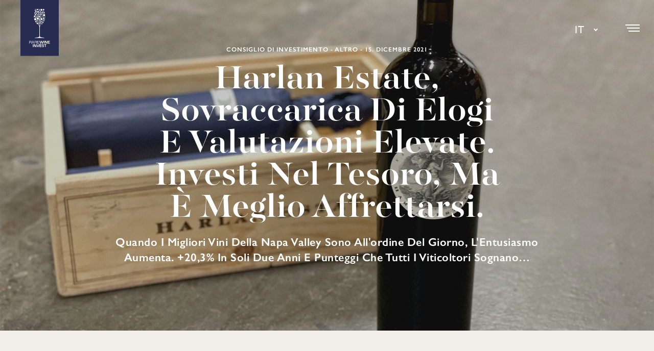

--- FILE ---
content_type: text/html; charset=utf-8
request_url: https://www.rarewineinvest.it/news/2021/harlan-estate-sovraccarica-di-elogi-e-valutazioni-elevate-investi-nel-tesoro-ma-%C3%A8-meglio-affrettarsi/
body_size: 40167
content:

<!DOCTYPE html>
<html lang="it" xmlns="http://www.w3.org/1999/xhtml" prefix="og: http://ogp.me/ns# fb: http://ogp.me/ns/fb#">
<head>
    <meta http-equiv="X-UA-Compatible" content="IE=edge" />
    <meta charset="utf-8" />
    <meta name="viewport" content="width=device-width, initial-scale=1.0, maximum-scale=2.0, user-scalable=1" />
    <link rel="apple-touch-icon" sizes="180x180" href="/assets/images/apple-touch-icon.png">
    <link rel="icon" type="image/png" sizes="32x32" href="/assets/images/favicon-32x32.png">
    <link rel="icon" type="image/png" sizes="16x16" href="/assets/images/favicon-16x16.png">
    <link rel="manifest" href="/assets/images/manifest.json">
    <link rel="mask-icon" href="/assets/images/safari-pinned-tab.svg" color="#222851">
    <link rel="shortcut icon" href="/assets/images/favicon.ico">
    <meta name="msapplication-TileColor" content="#222851">
    <meta name="msapplication-config" content="/assets/images/browserconfig.xml">
    <meta name="theme-color" content="#ffffff">
    


<title>Harlan Estate, Sovraccarica Di Elogi E Valutazioni Elevate. Investi Nel Tesoro, Ma &#200; Meglio Affrettarsi.</title>


    <meta name="description" content="Quando I Migliori Vini Della Napa Valley Sono All&#39;ordine Del Giorno, L&#39;Entusiasmo Aumenta. +20,3% In Soli Due Anni E Punteggi Che Tutti I Viticoltori Sognano…" />

        <link rel="canonical" href="https://www.rarewineinvest.it/news/2021/harlan-estate-sovraccarica-di-elogi-e-valutazioni-elevate-investi-nel-tesoro-ma-&#232;-meglio-affrettarsi/" />
        
    

<meta property="og:title" content="Harlan Estate, Sovraccarica Di Elogi E Valutazioni Elevate. Investi Nel Tesoro, Ma &#200; Meglio Affrettarsi." />
<meta property="og:type" content="website" />
<meta property="og:url" content='/news/2021/harlan-estate-sovraccarica-di-elogi-e-valutazioni-elevate-investi-nel-tesoro-ma-&#232;-meglio-affrettarsi/' />

        <meta property="og:image" content='https://www.rarewineinvest.it/media/3050/harlan-estate-1200x628.jpg' />

    <meta property="og:description" content="Quando I Migliori Vini Della Napa Valley Sono All&#39;ordine Del Giorno, L&#39;Entusiasmo Aumenta. +20,3% In Soli Due Anni E Punteggi Che Tutti I Viticoltori Sognano…" />

<meta property="og:site_name" content="It" />
    
    

        <link rel="stylesheet" type="text/css" href="/assets/styles/main.min.css?v=20241122090402" />

    

    <link rel="preconnect" href="https://px.ads.linkedin.com">
    <link rel="preconnect" href="https://www.facebook.com">
    <link rel="preconnect" href="https://stats.g.doubleclick.net">
    <link rel="preconnect" href="https://www.google-analytics.com">
    <link rel="preconnect" href="https://connect.facebook.net">
    <link rel="preconnect" href="https://sjs.bizographics.com">

    <link rel="prefetch" href="/assets/scripts/vendor.min.js">
    <link rel="prefetch" href="/assets/scripts/main.min.js">
    <link rel="stylesheet" href="/css/micro-landing-page.css">

    <script>
        (function() {
            // === Capture initial query parameters ASAP ===
            const initialParams = new URLSearchParams(window.location.search);

            const trackedKeys = [
                "utm_source",
                "utm_medium",
                "utm_campaign",
                "utm_term",
                "utm_content",
                "utm_id",
                "fbclid"
            ];

            // Central param bag (mutates later when _fbc/_fbp appear)
            const params = {};
            for (const key of trackedKeys) {
                if (initialParams.has(key)) params[key] = initialParams.get(key);
            }

            // --- helpers ------------------------------------------------------------
            function getCookie(name) {
                const m = document.cookie.match(new RegExp("(?:^|;\\s*)" + name.replace(/[-.^$*+?()[\]{}|\\]/g,"\\$&") + "=([^;]*)"));
                return m ? decodeURIComponent(m[1]) : null;
            }

            function tryHydrateFbcFbp() {
                const fbc = getCookie("_fbc");
                const fbp = getCookie("_fbp");
                let updated = false;
                if (fbc && params.fbc !== fbc) { params.fbc = fbc; updated = true; }
                if (fbp && params.fbp !== fbp) { params.fbp = fbp; updated = true; }
                return updated;
            }

            function addParamsToLink(a) {
                if (!/^https?:/i.test(a.href)) return;
                try {
                    const url = new URL(a.href, window.location.origin);
                    for (const [k, v] of Object.entries(params)) {
                        if (!v) continue;
                        if (!url.searchParams.has(k)) url.searchParams.set(k, v);
                    }
                    a.href = url.toString();
                } catch(_) {}
            }

            function processAll() {
                document.querySelectorAll("a").forEach(addParamsToLink);
            }

            // --- initial pass + DOM observer ---------------------------------------
            window.addEventListener("DOMContentLoaded", processAll);
            processAll();

            const observer = new MutationObserver(muts => {
                for (const m of muts) {
                    m.addedNodes.forEach(node => {
                        if (node.tagName === "A") addParamsToLink(node);
                        else if (node.querySelectorAll) node.querySelectorAll("a").forEach(addParamsToLink);
                    });
                }
            });
            
            function startObserver(){
                const target = document.body || document.documentElement; // always a Node
                observer.observe(target, { childList: true, subtree: true });
            }

            if (document.readyState === "loading")
                document.addEventListener("DOMContentLoaded", startObserver, { once: true });
            else
                startObserver();

            // --- late cookie population handling -----------------------------------
            (function pollForMetaIds() {
                let attempt = 0;
                const maxAttempts = 10;
                const base = 250;
                function tick() {
                    const changed = tryHydrateFbcFbp();
                    if (changed) processAll();

                    const haveBoth = params.fbc && params.fbp;
                    if (haveBoth || attempt >= maxAttempts) return;

                    attempt++;
                    const delay = Math.min(2000, base * Math.pow(1.6, attempt));
                    setTimeout(tick, delay);
                }
                tick();
            })();
        })();
    </script>


        <!-- Google Tag Manager -->
        <script>
                (function (w, d, s, l, i) {
                    w[l] = w[l] || []; w[l].push({
                        'gtm.start':
                        new Date().getTime(), event: 'gtm.js'
                    }); var f = d.getElementsByTagName(s)[0],
                    j = d.createElement(s), dl = l != 'dataLayer' ? '&l=' + l : ''; j.async = true; j.src =
                    'https://www.googletagmanager.com/gtm.js?id=' + i + dl; f.parentNode.insertBefore(j, f);
                })(window, document, 'script', 'dataLayer', 'GTM-NVXCDKW');
        </script>
        <!-- End Google Tag Manager -->











        <meta name="facebook-domain-verification" content="174f9ze0kjot8mqracu0xirwydlxu5" />


</head>
<body class="newsItem">
    

    <!-- Google Tag Manager (noscript) -->
    <noscript>
        <iframe src="https://www.googletagmanager.com/ns.html?id=GTM-NVXCDKW" height="0" width="0" style="display:none;visibility:hidden"></iframe>
    </noscript>
    <!-- End Google Tag Manager (noscript) -->

<div id="site-wrapper">
        <div class="language-selector" aria-expanded="false">
            <span class="language-selector__current">It</span>
            <ul class="language-selector__list" aria-hidden="true">
                        <li class="language-selector__list-item">
                            <a class="language-selector__link" href="https://www.rarewineinvest.dk/">Da</a>
                        </li>
                        <li class="language-selector__list-item">
                            <a class="language-selector__link" href="https://www.rarewineinvest.com/">En</a>
                        </li>
                        <li class="language-selector__list-item">
                            <a class="language-selector__link" href="https://www.rarewineinvest.se/">Se</a>
                        </li>
                        <li class="language-selector__list-item">
                            <a class="language-selector__link" href="https://www.rarewineinvest.nl/">Nl</a>
                        </li>
                        <li class="language-selector__list-item">
                            <a class="language-selector__link" href="https://www.rarewineinvest.es/">Es</a>
                        </li>
            </ul>
        </div>
    <a id="nav-trigger" href="#"><span>menu</span></a>
    <header id="site-header">
        <a id="logo-link" href="/"><img src="/assets/images/rarewineinvest-logo.svg" alt="Rare Wine Invest logo" /></a>
        <nav role="navigation" id="quick-nav">
                    <ul class="no-list nav-list">
                <li>
                        <a href="/perch&#233;-investire-in-vino/">Perch&#233; investire in vino?</a>
                </li>
                <li>
                        <a href="/come-investire-in-vino/">Come investire in vino</a>
                </li>
                <li>
                        <a href="/news/">News</a>
                </li>
                <li>
                        <a href="/contatti/">Contatti</a>
                </li>
                <li>
                        <a href="/guida-agli-investimenti/">GUIDA AGLI INVESTIMENTI</a>
                </li>
                <li>
                            <a href="https://myrarewineinvest.com/" target="_self">Portale Investitori</a>
                </li>
        </ul>

        </nav>
    </header>

    <main role="main">
        

    <section class="hero news-item-hero" style="background-image:url('/media/3049/harlan-estate-1920x1080.jpg?anchor=center&amp;mode=crop&amp;width=1920&amp;height=1080&amp;rnd=132840496030000000')">
        <div class="hero-text rellax" data-rellax-speed="4" data-rellax-percentage=".5">

            <p class="news-date" data-aos="fade-up" data-aos-delay="1000">Consiglio di investimento  - Altro  - 15. dicembre 2021</p>
            <h1 data-aos="fade-down" data-aos-delay="500">Harlan Estate, Sovraccarica Di Elogi E Valutazioni Elevate. Investi Nel Tesoro, Ma &#200; Meglio Affrettarsi.</h1>
                <p data-aos="fade-down" data-aos-delay="750">Quando I Migliori Vini Della Napa Valley Sono All'ordine Del Giorno, L'Entusiasmo Aumenta. +20,3% In Soli Due Anni E Punteggi Che Tutti I Viticoltori Sognano…</p>
        </div>
    </section>

    <section class="news-item-content-section">
                <div class="news-item-content text rich-text" data-aos="fade-in-down">
                    <p style="text-align: center;"><strong><em>”Harlan Estate might be the single most profound red wine made not just in California, but in the World.” </em></strong></p>
<p style="text-align: center;"><em>– Robert Parker</em></p>
                </div>
                <div class="news-item-content text rich-text" data-aos="fade-in-down">
                    <p>Quando certe dichiarazioni provengono dalla penna esperta di Robert Parker (Wine Advocate), vale la pena ascoltare. E in effetti, la citazione di cui sopra è al cento per cento azzeccata per l'essenza di questo suggerimento di investimento, in cui analizzeremo Harlan Estate.</p>
<p>Questo suggerimento di investimento riguarda alcuni dei migliori punteggi al mondo e i rendimenti storici di Harlan sotto l’amministrazione di RareWine Invest. Siamo entusiasti e crediamo che tu lo sarai altrettanto.</p>
                </div>
                <div class="news-item-content text rich-text" data-aos="fade-in-down">
                        <h2>Harlan Estate – Il Sogno Del Miglior Vino In California</h2>
                    <p>Bill Harlan in realtà ha avuto una carriera di successo come sviluppatore immobiliare. Tra le altre, possedeva proprietà nella Napa Valley, motivo per cui aveva familiarità con l'industria vinicola della zona. Tuttavia, è stato un viaggio a Bordeaux e in Borgogna con Robert Mondavi nel 1980 che ha davvero acceso il suo desiderio di vinificazione e, nel 1984, ha deciso di produrre alcuni dei migliori vini della California. Una "prima crescita" californiana dalle colline di Oakville.</p>
<p>L'asticella era alta e si è scoperto che il settore immobiliare non era l'unica cosa per cui Bill Harlan aveva talento.</p>
<p>Così, acquisì 97 ettari a Oakville e ne piantò 16 con Cabernet Sauvignon. Si alleò anche con il famoso enologo Bob Levy e il consulente Michel Rolland. Fu dopo tre annate prodotte che Harlan trovò un vino degno di vendita.</p>
                </div>
                <div class="news-item-content text rich-text" data-aos="fade-in-down">
                        <h2>Tre Decenni E La Perfezione Assoluta</h2>
                    <p>Nel 1984 è iniziato il progetto e sono state piantate le prime viti. Sono state introdotte forze competenti e nel 2002 è stato istituito il vigneto Harlan, in cui vengono sempre più utilizzati metodi biologici e biodinamici. Nell'aprile del 2021, il figlio di Bill, Will Harlan, è stato nominato CEO di Harlan Estate.</p>
<p>Tuttavia, la politica è rimasta coerente nei decenni. I migliori vini sono fatti in vigna. Pertanto, le uve vengono selezionate secondo criteri rigorosi, seguiti da pura magia in cantina. Questa politica è il modo di Harlan di garantire la freschezza, la consistenza elegante e la complessità per cui i loro capolavori del vino stanno ricevendo consensi globali.</p>
                </div>
                <div class="news-item-content text rich-text" data-aos="fade-in-down">
                        <h2>Bill Harlan Appartiene All’&#201;lite Della Napa Valley</h2>
                    <p>Bill Harlan non crede che il perfezionismo sia una buona cosa. Crede, d'altra parte, che l'imperfezione sia ciò che crea cose uniche e interessanti. Harlan è visionario, determinato e, tutto sommato, cauto. E per un uomo che non lotta per il perfezionismo, è paradossale che non rilascerà un'annata a meno che non segni oltre 95 punti.</p>
<p>Bill Harlan non vuole perfezione, ma l’ha raggiunto più volte.</p>
<p>L'obiettivo è sempre stato quello di creare un vino che fosse riconosciuto in tutto il mondo, e Bill c’è riuscito. La filosofia di Bill Harlan e il grande talento per la creazione di una squadra forte hanno portato Harlan Estate in vetta, dove si trovano i migliori viticoltori. Non solo nella Napa Valley ma in tutto il mondo.</p>
<p>Questo successo si riflette in punteggi elevati, che ogni volta vengono assegnati ai vini dell'onorevole Harlan Estate. Vini di cui appena 2.000 casse, equivalenti a 24.000 bottiglie, sono prodotte in ogni annata.</p>
                </div>
                    <div class="news-item-content image" data-aos="fade-in-down">
                        <img src="/media/3051/harlan-estate-800x600.jpg?anchor=center&amp;mode=crop&amp;width=800&amp;height=600&amp;rnd=132840496460000000" alt="Bill Harlan non vuole la perfezione, ma l&#39;ha certamente raggiunta con Harlan Estate" />
                                <span class="caption-text">Bill Harlan non vuole la perfezione, ma l&#39;ha certamente raggiunta con Harlan Estate</span>
                    </div>
                <div class="news-item-content text table" data-aos="fade-in">
                        <h2>I Punteggi Pi&#249; Alti E Folli Sono Una Cosa Comune Per Harlan</h2>
<p>La tabella seguente parla da sola. Con un punteggio tra la critica tra 96,7 e 99,7, i vini si collocano al top assoluto.</p>
<p>La tavola consolida la posizione di Harlan sul podio più ambito del mondo del vino. In questo caso, le valutazioni delle rispettive annate sono accompagnate da un prezzo corrispondente, motivo per cui la scelta dell'investimento è puramente una questione di temperamento. La qualità è eccezionale in ognuno di loro.</p>
<p>Le seguenti annate sono attualmente disponibili per l'investimento: 2008,2009,2010,2012,2013,2014 e 2016.</p><table>
<thead>
<tr><th>ANNATA</th><th>WA</th><th>VI</th><th>JS</th><th>MEDIA</th></tr>
</thead>
<tbody>
<tr><td><span>2018</span></td><td><span>97-100</span></td><td><span>95-97</span></td><td><span>100</span></td><td><span>98,2</span></td></tr>
<tr><td><span>2017</span></td><td><span>97+</span></td><td><span>96+</span></td><td><span>97</span></td><td><span>96,7</span></td></tr>
<tr><td><span>2016</span></td><td><span>100</span></td><td><span>98+</span></td><td><span>100</span></td><td><span>99,3</span></td></tr>
<tr><td><span>2015</span></td><td><span>100</span></td><td><span>97</span></td><td><span>99</span></td><td><span>98,7</span></td></tr>
<tr><td><span>2014</span></td><td><span>98</span></td><td><span>98</span></td><td><span>98</span></td><td><span>98,0</span></td></tr>
<tr><td><span>2013</span></td><td><span>100</span></td><td><span>99</span></td><td><span>100</span></td><td><span>99,7</span></td></tr>
<tr><td><span>2012</span></td><td><span>99+</span></td><td><span>97</span></td><td><span>98</span></td><td><span>98,0</span></td></tr>
<tr><td><span>2011</span></td><td><span>93</span></td><td><span>94</span></td><td><span>97</span></td><td><span>94,7</span></td></tr>
<tr><td><span>2010</span></td><td><span>98+</span></td><td><span>98</span></td><td><span>100</span></td><td><span>98,7</span></td></tr>
<tr><td><span>2009</span></td><td><span>97</span></td><td><span>97</span></td><td><span>-</span></td><td><span>97,0</span></td></tr>
<tr><td><span>2008</span></td><td><span>96</span></td><td><span>96</span></td><td><span>98</span></td><td><span>96,7</span></td></tr>
<tr><td><span>2007</span></td><td><span>100</span></td><td><span>98</span></td><td><span>97</span></td><td><span>98,3</span></td></tr>
<tr><td><span>2006</span></td><td><span>96</span></td><td><span>97</span></td><td><span>98</span></td><td><span>97,0</span></td></tr>
<tr><td><span>2005</span></td><td><span>98+</span></td><td><span>95</span></td><td><span>96</span></td><td><span>96,3</span></td></tr>
<tr><td><span>2004</span></td><td><span>98</span></td><td><span>97</span></td><td><span>-</span></td><td><span>97,5</span></td></tr>
<t/body>
</table>

                        <span class="caption-text">WA: Wine Advocate, VI: Vinous, JS: James Suckling</span>
                </div>
                <div class="news-item-content text rich-text box" data-aos="fade-in-down">
                        <h2>Solo Magnum: Perch&#233;? </h2>
                    <p>In questo suggerimento di investimento, puoi scegliere solo magnum, quindi sei esente dalla scelta tra i formati. Tuttavia, ha senso presentare le qualità del magnum.</p>
<p>Le bottiglie Magnum hanno il doppio delle dimensioni delle normali bottiglie da 0,75 l. Tuttavia, la quantità di ossigeno nella bottiglia non è corrispondentemente più alta, il che generalmente significa che il vino in magnum matura più lentamente e meglio, e quindi ha un maggiore potenziale di conservazione.</p>
<p>Un altro vantaggio è che di solito ci sono molte meno bottiglie magnum prodotte rispetto alle bottiglie di dimensioni normali. Questo le rende più rare, già dal momento del rilascio.</p>
                </div>
                <div class="news-item-content text rich-text" data-aos="fade-in-down">
                        <h2>Harlan Estate Ha Presentato Ritorni Importanti</h2>
                    <p>Negli ultimi due anni, il prezzo di Harlan Estate<sup>*</sup> è aumentato del +20,3%, il che significa che nello stesso periodo, i migliori vini di Harlan Estate hanno sovraperformato sia i vini californiani (+9,3%<sup>**</sup>) che persino la Borgogna come categoria (+19,2%<sup>***</sup>).</p>
<p>Questo sottolinea la qualità sia del vino che del marchio, ed è proprio il valore di questi due attributi che contribuirà a creare rendimenti futuri.</p>
<p>Perché sebbene il prezzo sia aumentato negli ultimi due anni, non c'è motivo di credere che si fermi qui. La premessa per gli aumenti dei prezzi è ancora lì: abbiamo ancora a che fare con alcuni dei più famosi e prestigiosi vini americani, e i punteggi dei principali critici sono molto a favore di Harlan.</p>
<p><span class="footnote"><em>* Tra tutti i vini di Harlan Estate, in diverse annate dal 1996 al 2015, in formati misti, sotto l’amministrazione di RareWine Invest dal 01.01.20 ad oggi</em></span></p>
<p><span class="footnote"><em>**Tutti i vini californiani, indipendentemente dall'annata e dalle dimensioni, sotto l’amministrazione di RareWine Invest dal 01.01.20 ad oggi</em></span></p>
<p><span class="footnote"><em>***Tra tutti i vini della Borgogna, indipendentemente dall'annata e dal formato, sotto l’amministrazione di RareWine Invest dal 01.01.20 ad oggi</em></span></p>
                </div>
                <div class="news-item-content text rich-text" data-aos="fade-in-down">
                        <h2>L’Opinione di RareWine Invest</h2>
                    <p>Il sogno è diventato realtà. Harlan Estate si colloca tra i migliori viticoltori del mondo, il risultato di un approccio impeccabile alla vinificazione. Quando si tratta della Napa Valley, Harlan è uno dei marchi che riceve un'attenzione speciale, sia dall'amante del vino, che dal collezionista e dall'investitore.</p>
<p>Harlan Estate è fantastica e non è affatto ordinaria – nemmeno per noi. Ecco perché ci aspettiamo che ci sarà molta domanda per le poche bottiglie su cui siamo riusciti a mettere le mani.</p>
<p>Controlla le annate disponibili di seguito – nota che tutte sono in formato magnum.</p>
                </div>
                <div class="news-item-content text table" data-aos="fade-in">
                        <h2>Investi in Harlan Estate</h2>
<p><span>Contattaci tramite il modulo di contatto in fondo alla pagina se vuoi saperne di più sulle tue opzioni di investimento o ordinare i vini direttamente attraverso il modulo.</span></p><table>
<thead>
<tr><th>ANNATA</th><th>VINO</th><th>VOL</th><th>CONF</th><th>QUANTITÀ</th><th>PREZZO/BOTTIGLIA*</th></tr>
</thead>
<tbody>
<tr><td><span>2016</span></td><td><span>Harlan Estate</span></td><td><span>1500</span></td><td><span>OWC1</span></td><td><span>2</span></td><td><span>€ 2.650</span></td></tr>
<tr><td><span>2014</span></td><td><span>Harlan Estate</span></td><td><span>1500</span></td><td><span>OWC1</span></td><td><span>2</span></td><td><span>€ 1.850</span></td></tr>
<tr><td><span>2013</span></td><td><span>Harlan Estate</span></td><td><span>1500</span></td><td><span>OWC3</span></td><td><span>6</span></td><td><span>€ 2.650</span></td></tr>
<tr><td><span>2012</span></td><td><span>Harlan Estate</span></td><td><span>1500</span></td><td><span>OWC3</span></td><td><span>3</span></td><td><span>€ 2.000</span></td></tr>
<tr><td><span>2012</span></td><td><span>Harlan Estate</span></td><td><span>1500</span></td><td><span>OWC2</span></td><td><span>4</span></td><td><span>€ 2.000</span></td></tr>
<tr><td><span>2010</span></td><td><span>Harlan Estate</span></td><td><span>1500</span></td><td><span>OWC3</span></td><td><span>6</span></td><td><span>€ 2.500</span></td></tr>
<tr><td><span>2009</span></td><td><span>Harlan Estate</span></td><td><span>1500</span></td><td><span>OWC2</span></td><td><span>4</span></td><td><span>€ 1.800</span></td></tr>
<tr><td><span>2008</span></td><td><span>Harlan Estate</span></td><td><span>1500</span></td><td><span>OWC1</span></td><td><span>3</span></td><td><span>€ 1.700</span></td></tr>
<t/body>
</table>

                        <span class="caption-text">* Tutti i prezzi sono espressi in EUR, privi di IVA, dazi e accise, nella previsione che vengano consegnati al nostro deposito doganale. I prezzi comprensivi di IVA, dazi, accise e spedizione possono essere inviati su richiesta. I vini sono venduti solo in scatole intere, salvo diversa indicazione, e il prezzo si intende per bottiglia. L’ordine minimo corrisponde a € 2.500 e presuppone un portafoglio totale di minimo € 10.000. Si declina qualsiasi responsabilit&#224; per eventuali errori di battitura</span>
                </div>
    </section>



<section class="text default form-section not-inverted no-backdrop news-item-contact-form-section" data-aos="fade-in-down">
    <div class="wrap">

        <article class="article-left hubspot-form-article">
                    <h2>Contatta RareWine Invest</h2>
                    <div class="rich-text">Compila il modulo per essere contattato da noi il prima possibile</div>
            <div class="hubspot-form-wrapper" id="hubspotContactForm" data-formid="62faf0d3-7813-49df-b394-35289b87f200"></div>
        </article>

        
    </div>
</section>





    <section class="text news-item-content-section related-news-section no-backdrop">
        <div class="wrap">
            <article>
                <h2>Notizie correlate</h2>
            </article>
            <ul class="no-list news-list">
                    <li data-aos="fade-in">
                        <a href="/news/2021/punteggi-altissimi-per-scarecrow-opportunit&#224;-unica-per-investire-nei-migliori-vini-di-varie-annate-dalla-magica-napa-valley/">
                            <div class="image" style="background-image:url('/media/3031/scarecrow-1920x1080.jpg?anchor=center&amp;mode=crop&amp;width=800&amp;height=600&amp;rnd=132820575390000000')"></div>
                                <p class="news-date">22. novembre 2021</p>
                            <h2>Punteggi Altissimi per Scarecrow. Opportunit&#224; Unica per Investire nei Migliori Vini di Varie Annate dalla Magica Napa Valley.</h2>
                            <p>La massiccia domanda di vino dalla Napa Valley da parte di un numero crescente di ricchi americani…</p>
                            <span class="read-more">Leggi le notizie</span>
                        </a>
                    </li>
                    <li data-aos="fade-in">
                        <a href="/news/2021/napa-valley-la-roccaforte-dei-pi&#249;-grandi-vini-americani/">
                            <div class="image" style="background-image:url('/media/1227/napa-valley-2.jpg?anchor=center&amp;mode=crop&amp;width=800&amp;height=600&amp;rnd=132101813990000000')"></div>
                            <h2>Napa Valley - La Roccaforte dei Pi&#249; Grandi Vini Americani</h2>
                            <p>L&#39;iconica Napa Valley non &#232; solo sede di alcuni dei migliori vini del mondo, ma anche il luogo di…</p>
                            <span class="read-more">Leggi le notizie</span>
                        </a>
                    </li>
                    <li data-aos="fade-in">
                        <a href="/news/2021/possente-domaine-leroy-per-gli-investimenti-plus-81-52-ytd-e-classifica-di-migliore-del-mondo/">
                            <div class="image" style="background-image:url('/media/3036/leroy-clos-vougeot-1920x1080.jpg?anchor=center&amp;mode=crop&amp;width=800&amp;height=600&amp;rnd=132822330940000000')"></div>
                                <p class="news-date">24. novembre 2021</p>
                            <h2>Possente Domaine Leroy Per Gli Investimenti: + 81,52 % YTD e Classifica Di Migliore del Mondo</h2>
                            <p>Quando Madame Leroy, 89 anni, andr&#224; in pensione, andranno in pensione anche i suoi vini magici. Ora…</p>
                            <span class="read-more">Leggi le notizie</span>
                        </a>
                    </li>
            </ul>
        </div>
    </section>

    <section class="text newsletter">
        <div class="backdrop" data-aos="fade-up" data-aos-delay="400">
            Newsletter
        </div>
        <div class="wrap">
            <article>
                <h2>Ricevi notizie su vini da investimento, analisi di mercato e sui nostri eventi esclusivi</h2>
                <div id="hubspotNewsletterSignupForm" data-formid="35007973-e13a-4de6-baae-386516881bf1" class="hubspotFormWrapper"></div>
            </article>

            
        </div>
    </section>





    </main>

    <footer data-bg="" class="lazy">
        <ul class="no-list footer-info">
            <li>
RareWine Invest                                    <br />&#216;stre Havnepromenade 26, 5. piano                                    <br />DK9000 Aalborg
                                    <br />Danimarca                                    <br />Partita IVA: 37658987
            </li>
            <li>
                        <a href="/media/2185/afgoerelse_censureret.pdf" target="_self" rel="noopener">Autorizzazione Deposito Doganale</a><br />
                                        <a href="https://www.findsmiley.dk/708977" target="_blank" rel="noopener">Rapporto di Controllo</a><br />
                <a href="javascript:CookieConsent.renew();">Politica sui cookie</a><br />
                <a href="/privacy-policy/">Politica sulla privacy</a>
                        <br /><a href="https://whistleblower.rarewine.com/" target="_blank" rel="noopener">Whistleblower</a>
            </li>
            <li>
                <a href="https://www.linkedin.com/company/rare-wine-invest" target="_blank" rel="noopener">
                    <svg width="34px" height="34px" viewBox="0 0 34 34" version="1.1" xmlns="http://www.w3.org/2000/svg" xmlns:xlink="http://www.w3.org/1999/xlink">
                        <title>LinkedIn</title>
                        <g id="someLI" stroke="none" stroke-width="1" fill="none" fill-rule="evenodd">
                            <g id="Forside-hover-1" transform="translate(-993.000000, -6628.000000)">
                                <g id="Group-10" transform="translate(0.000000, 6391.000000)">
                                    <g id="Group-8" transform="translate(210.000000, 237.000000)">
                                        <g id="Group-6" transform="translate(783.000000, 0.000000)">
                                            <g id="Group-12">
                                                <circle id="Oval-3-Copy-3" fill="#A68676" cx="17" cy="17" r="17"></circle>
                                                <path d="M13.1787556,23.3779556 L10.1784889,23.3779556 L10.1784889,14.3514667 L13.1787556,14.3514667 L13.1787556,23.3779556 Z M11.6786222,13.1194667 L11.6588,13.1194667 C10.6523556,13.1194667 10,12.4260889 10,11.5594222 C10,10.6737333 10.6714222,10 11.6982667,10 C12.7253333,10 13.3564889,10.6737333 13.3761333,11.5594222 C13.3761333,12.4260889 12.7253333,13.1194667 11.6786222,13.1194667 Z M24,23.378 L20.9989333,23.3779556 L20.9989333,18.5487556 C20.9989333,17.3358222 20.5653333,16.5078667 19.4791556,16.5078667 C18.6496444,16.5078667 18.1567111,17.0653333 17.9395556,17.6053333 C17.8606222,17.7982222 17.84,18.0663556 17.84,18.3368444 L17.84,23.378 L14.8383556,23.378 C14.8383556,23.378 14.8785778,15.1983111 14.8383556,14.3515111 L17.84,14.3515111 L17.84,15.6305778 C18.2388,15.0169333 18.9504889,14.1396 20.5447111,14.1396 C22.5196889,14.1396 24,15.4293778 24,18.2017333 L24,23.378 Z" id="Shape" fill="#1F1F1F" fill-rule="nonzero"></path>
                                            </g>
                                        </g>
                                    </g>
                                </g>
                            </g>
                        </g>
                    </svg>
                </a>
                <a href="https://www.facebook.com/rarewineinvest/" target="_blank" rel="noopener">
                    <svg width="34px" height="34px" viewBox="0 0 34 34" version="1.1" xmlns="http://www.w3.org/2000/svg" xmlns:xlink="http://www.w3.org/1999/xlink">
                        <title>Facebook</title>
                        <g id="someFB" stroke="none" stroke-width="1" fill="none" fill-rule="evenodd">
                            <g id="Forside-hover-1" transform="translate(-1046.000000, -6628.000000)">
                                <g id="Group-10" transform="translate(0.000000, 6391.000000)">
                                    <g id="Group-8" transform="translate(210.000000, 237.000000)">
                                        <g id="Group-6" transform="translate(783.000000, 0.000000)">
                                            <g id="Group-3" transform="translate(53.000000, 0.000000)">
                                                <circle id="Oval-3" fill="#A68676" cx="17" cy="17" r="17"></circle>
                                                <path d="M20.5489811,10.0030189 L18.6674717,10 C16.5536604,10 15.1876226,11.4015094 15.1876226,13.570717 L15.1876226,15.2170566 L13.2958491,15.2170566 C13.1323774,15.2170566 13,15.3495849 13,15.5130566 L13,17.8984151 C13,18.0618868 13.1325283,18.1942642 13.2958491,18.1942642 L15.1876226,18.1942642 L15.1876226,24.213283 C15.1876226,24.3767547 15.32,24.5091321 15.4834717,24.5091321 L17.9516981,24.5091321 C18.1151698,24.5091321 18.2475472,24.3766038 18.2475472,24.213283 L18.2475472,18.1942642 L20.4594717,18.1942642 C20.6229434,18.1942642 20.7553208,18.0618868 20.7553208,17.8984151 L20.7562264,15.5130566 C20.7562264,15.434566 20.7249811,15.3593962 20.6695849,15.3038491 C20.6141887,15.2483019 20.538717,15.2170566 20.4602264,15.2170566 L18.2475472,15.2170566 L18.2475472,13.821434 C18.2475472,13.1506415 18.4073962,12.8101132 19.2812075,12.8101132 L20.5486792,12.8096604 C20.712,12.8096604 20.8443774,12.6771321 20.8443774,12.5138113 L20.8443774,10.2988679 C20.8443774,10.1356981 20.7121509,10.0033208 20.5489811,10.0030189 Z" id="Shape" fill="#1F1F1F" fill-rule="nonzero"></path>
                                            </g>
                                        </g>
                                    </g>
                                </g>
                            </g>
                        </g>
                    </svg>
                </a>
                <a href="https://www.instagram.com/rare_wine" target="_blank" rel="noopener">
                    <svg width="34px" height="34px" viewBox="0 0 34 34" version="1.1" xmlns="http://www.w3.org/2000/svg" xmlns:xlink="http://www.w3.org/1999/xlink">
                        <title>Instagram</title>
                        <g id="someIG" stroke="none" stroke-width="1" fill="none" fill-rule="evenodd">
                            <g id="Forside-hover-1" transform="translate(-1152.000000, -6628.000000)">
                                <g id="Group-10" transform="translate(0.000000, 6391.000000)">
                                    <g id="Group-8" transform="translate(210.000000, 237.000000)">
                                        <g id="Group-6" transform="translate(783.000000, 0.000000)">
                                            <g id="Group-2" transform="translate(159.000000, 0.000000)">
                                                <circle id="Oval-3-Copy-2" fill="#A68676" cx="17" cy="17" r="17"></circle>
                                                <g id="instagram" transform="translate(9.000000, 9.000000)" fill-rule="nonzero">
                                                    <path d="M8.5,5.79726562 C7.00967773,5.79726562 5.79726562,7.00971094 5.79726562,8.5 C5.79726562,9.99028906 7.00971094,11.2027344 8.5,11.2027344 C9.99028906,11.2027344 11.2027344,9.99028906 11.2027344,8.5 C11.2027344,7.00971094 9.99032227,5.79726562 8.5,5.79726562 Z" id="Shape" fill="#282828"></path>
                                                    <path d="M13.8346797,0 L3.16538672,0 C1.41999805,0 0,1.41996484 0,3.16535352 L0,13.8346465 C0,15.5800352 1.41999805,17 3.16538672,17 L13.8346797,17 C15.5800352,17 17,15.5800352 17,13.8346465 L17,3.16535352 C17,1.41996484 15.5800352,0 13.8346797,0 Z M8.5,12.1988281 C6.46043164,12.1988281 4.80117187,10.539502 4.80117187,8.5 C4.80117187,6.46049805 6.46043164,4.80117187 8.5,4.80117187 C10.5395684,4.80117187 12.1988281,6.46046484 12.1988281,8.5 C12.1988281,10.5395352 10.5395684,12.1988281 8.5,12.1988281 Z M13,4 C12.4477153,4 12,3.55228475 12,3 C12,2.44771525 12.4477153,2 13,2 C13.5522847,2 14,2.44771525 14,3 C14,3.55228475 13.5522847,4 13,4 Z" id="Shape" fill="#1F1F1F"></path>
                                                </g>
                                            </g>
                                        </g>
                                    </g>
                                </g>
                            </g>
                        </g>
                    </svg>
                </a>
            </li>
            <li>&copy; 2026 All rights reserved</li>
        </ul>
    </footer>

    <div id="full-nav-overlay"></div>
    <nav role="navigation" id="full-nav">
                <ul class="no-list nav-list level1">
    <li>
            <a href="/perch&#233;-investire-in-vino/">
                Perch&#233; investire in vino?
            </a>

    </li>
    <li>
            <a href="/come-investire-in-vino/">
                Come investire in vino
            </a>

    </li>
    <li class="active">
            <a href="/news/" class="active">
                News
            </a>

    </li>
    <li>
            <a href="/contatti/">
                Contatti
            </a>

    </li>
    <li>
            <a href="/le-dinamiche-del-mercato-del-vino/">
                Le Dinamiche Del Mercato Del Vino
            </a>

    </li>
    <li>
            <a href="/chi-siamo/">
                Chi siamo
            </a>

    </li>
    <li>
            <a href="/domande-frequenti/">
                Domande frequenti
            </a>

    </li>
    <li>
            <a href="/newsletter/">
                Newsletter
            </a>

    </li>
    <li>
                <a href="https://myrarewineinvest.com/" target="_self">Portale Investitori</a>

    </li>
        </ul>



    </nav>
</div>


    
    <script type="text/javascript" src="/assets/scripts/vendor.min.js?v=20241122090402"></script>
    <script type="text/javascript" src="/assets/scripts/main.min.js?v=20241122090402"></script>

    <!--[if lte IE 8]>
    <script charset="utf-8" type="text/javascript" src="//js.hsforms.net/forms/v2-legacy.js"></script>
    <![endif]-->
    <script charset="utf-8" type="text/javascript" src="//js.hsforms.net/forms/v2.js"></script>

    <script type="text/javascript">
        (function () {

            var createHubspotForm = function (wrapperId) {
                var portalId = '7257740';
                var wrapper = document.getElementById(wrapperId);
                if (!wrapper) return;
                var formId = wrapper.getAttribute('data-formid');
                if (formId && formId != '') {
                    hbspt.forms.create({
                        portalId: portalId,
                        formId: formId,
                        target: '#' + wrapperId
                    });
                }
            }

            createHubspotForm('hubspotNewsletterSignupForm');
            createHubspotForm('hubspotProspectForm');
            createHubspotForm('hubspotContactForm');

        })();
    </script>


    
    <script>
        document.addEventListener('DOMContentLoaded', function () {
            new RWI.TableDecorator();
            new RWI.ContactForm();
        });
    </script>



</body>
</html>

--- FILE ---
content_type: text/css
request_url: https://www.rarewineinvest.it/assets/styles/main.min.css?v=20241122090402
body_size: 161158
content:
@charset "UTF-8";@font-face{font-family:Majesti;font-weight:400;font-display:block;src:url(/assets/fonts/Majesti-Banner-Medium.otf) format("opentype")}@font-face{font-family:Majesti;font-weight:400;font-style:italic;font-display:block;src:url(/assets/fonts/Majesti-Banner-MediumItalic.otf) format("opentype")}@font-face{font-family:Majesti;font-weight:300;font-display:block;src:url(/assets/fonts/Majesti-Banner-Light.otf) format("opentype")}@font-face{font-family:Majesti;font-weight:300;font-style:italic;font-display:block;src:url(/assets/fonts/Majesti-Banner-LightItalic.otf) format("opentype")}@font-face{font-family:Majesti;font-weight:700;font-display:block;src:url(/assets/fonts/Majesti-Banner-Bold.otf) format("opentype")}@font-face{font-family:Majesti;font-weight:700;font-style:italic;font-display:block;src:url(/assets/fonts/Majesti-Banner-BoldItalic.otf) format("opentype")}@font-face{font-family:"Gill Sans W04 Book";font-display:block;src:url("/assets/fonts/c4be571  7-c19c-43a5-9ad3-b548ddf070d4.eot?#iefix");src:url(/assets/fonts/c4be5717-c19c-43a5-9ad3-b548ddf070d4.eot?#iefix) format("eot"),url(/assets/fonts/4bfd13a9-3195-4d8f-87a9-83a212d18b16.woff2) format("woff2"),url(/assets/fonts/63aa9f40-04be-453a-a672-aa8f9919115d.woff) format("woff"),url(/assets/fonts/a82a5fb6-ad03-4675-801e-d3182a58ff5f.ttf) format("truetype")}@font-face{font-family:"Gill Sans W01 Medium";font-display:block;src:url(/assets/fonts/beab4258-af94-4971-a0db-b7bc2bef74bc.eot?#iefix);src:url(/assets/fonts/beab4258-af94-4971-a0db-b7bc2bef74bc.eot?#iefix) format("eot"),url(/assets/fonts/d9f9decc-5fa8-4390-a105-4f89f6b7b055.woff2) format("woff2"),url(/assets/fonts/cd5a93fc-2bb1-48df-8982-11119cd6e270.woff) format("woff"),url(/assets/fonts/b6bdc93b-2720-4c92-b68d-48499456178e.ttf) format("truetype")}@font-face{font-family:"Gill Sans W01 Bold";font-display:block;src:url(/assets/fonts/1a6dec8e-26f9-4243-8495-835709538f92.eot?#iefix);src:url(/assets/fonts/1a6dec8e-26f9-4243-8495-835709538f92.eot?#iefix) format("eot"),url(/assets/fonts/2029e71f-067d-46a8-bc44-b5c64a258928.woff2) format("woff2"),url(/assets/fonts/f05272f9-83e3-4de6-8423-5d57f730c87b.woff) format("woff"),url(/assets/fonts/33f5d8d9-105f-4a49-9351-74ecae7f4a49.ttf) format("truetype")}html{font-size:100%}body,input,select,table,td,textarea,th{font-family:"Gill Sans W01 Medium","Segoe UI",Arial,Helvetica,Sans-serif}body{margin:0;padding:0;background:#141413;color:#7b7877;font-size:17px;line-height:1.5em;letter-spacing:.025em}.backdrop,h1,h2,h3{font-family:Majesti,"Times New Roman",Times,Serif;color:#4a4a4a}h1{font-size:35px;line-height:1em;font-weight:400;margin:0 0 .15em;letter-spacing:normal}h2{font-size:25px;font-weight:400;margin:0 0 .5em;line-height:1em;letter-spacing:normal}h3{font-size:1.8rem;font-weight:400;margin:0 0 .5em;line-height:1em;letter-spacing:normal}sup{display:inline-block;padding:0 3px;font-size:14px}.footnote{font-size:14px;line-height:1.6em;display:inline-block}.footnote.margin-top{margin-top:6rem}.footnote p{margin-bottom:1.6em}b,strong{font-family:"Gill Sans W01 Bold","Segoe UI",Arial,Helvetica,Sans-serif}ul.no-list,ul.no-list>li{list-style:none;margin:0;padding:0}.chart__info__overview ul,ul.checkmark-list{list-style:none}.chart__info__overview ul li,ul.checkmark-list li{list-style:none}.chart__info__overview ul li:before,ul.checkmark-list li:before{content:"";display:inline-block;margin-right:10px;border-right:1px solid #a68676;border-bottom:1px solid #a68676;width:5px;height:10px;-webkit-transform:translateY(-20%) rotate(45deg);transform:translateY(-20%) rotate(45deg)}a{text-decoration:none;color:#7b7877}.news-item-content a,.rich-text a{color:#353954;text-decoration:underline}.news-item-content a:hover,.rich-text a:hover{text-decoration:none}.box.rich-text a{color:#d4d6e6}a img{border:none}p{margin:0 0 1em}figure{margin:0}.hidden{display:none!important}#site-wrapper{max-width:1920px;margin:0 auto;background:#f1eeea;position:relative}.btn{display:-webkit-box;display:flex;-webkit-box-align:center;align-items:center;border:none;color:inherit;font-family:Majesti,"Times New Roman",Times,Serif;background:0 0;white-space:nowrap;cursor:pointer;outline:0}.btn:focus,.btn:hover{color:#a68676}.btn:focus .btn__circle,.btn:hover .btn__circle{border-color:#a68676}.inverted .btn{color:#a68676}.inverted .btn:focus,.inverted .btn:hover{color:#fff}.inverted .btn:focus .btn__circle,.inverted .btn:hover .btn__circle{border-color:#fff}.btn__text{line-height:1}.btn__circle{display:block;position:relative;width:30px;height:30px;text-align:center;border-radius:50%;border:solid 1px #fff;margin-left:13px}.btn__circle:after,.btn__circle:before{content:"";position:absolute;display:block;top:50%;left:50%}.btn__circle:before{content:"";height:2px;width:11px;background-color:#fff;-webkit-transform:translateX(-50%) translatey(-50%);transform:translateX(-50%) translatey(-50%)}.btn__circle:after{height:0;width:0;border-left:5px solid #fff;border-bottom:3px solid transparent;border-top:3px solid transparent;-webkit-transform:translateX(4px) translatey(-50%);transform:translateX(4px) translatey(-50%)}.inverted .btn__circle{border-color:#a68676}.inverted .btn__circle:before{background-color:#a68676}.inverted .btn__circle:after{border-left:5px solid #a68676}.btn--center{-webkit-box-pack:center;justify-content:center}.btn__play{position:absolute;display:block;top:50%;left:50%;height:40px;width:40px;border-radius:50%;padding:0;border:1px solid #fff;margin:0;background-color:transparent;cursor:pointer;-webkit-transform:translateX(-50%) translateY(-50%) scale(1);transform:translateX(-50%) translateY(-50%) scale(1);-webkit-transform-origin:50%;transform-origin:50%;-webkit-transition:-webkit-transform .4s cubic-bezier(.165,.84,.44,1);transition:-webkit-transform .4s cubic-bezier(.165,.84,.44,1);transition:transform .4s cubic-bezier(.165,.84,.44,1);transition:transform .4s cubic-bezier(.165,.84,.44,1), -webkit-transform .4s cubic-bezier(.165,.84,.44,1)}.btn__play:after{content:"";position:absolute;top:50%;left:50%;-webkit-transform:translateX(-50%) translateY(-50%);transform:translateX(-50%) translateY(-50%);border-radius:3px;-webkit-transition:border-color .2s cubic-bezier(.23,1,.32,1) .15s;transition:border-color .2s cubic-bezier(.23,1,.32,1) .15s;width:0;height:0;border-style:solid;border-color:transparent transparent transparent #fff;border-width:8px 0 8px 10px}.btn__play:focus,.btn__play:hover{-webkit-transition:-webkit-transform .3s cubic-bezier(.165,.84,.44,1);transition:-webkit-transform .3s cubic-bezier(.165,.84,.44,1);transition:transform .3s cubic-bezier(.165,.84,.44,1);transition:transform .3s cubic-bezier(.165,.84,.44,1), -webkit-transform .3s cubic-bezier(.165,.84,.44,1);-webkit-transform:translateX(-50%) translateY(-50%) scale(.9);transform:translateX(-50%) translateY(-50%) scale(.9)}.filter button{background:0 0;border:0}.filter button:focus{outline:0}.filter__btn{position:absolute;display:-webkit-box;display:flex;-webkit-box-align:center;align-items:center;top:20px;right:20px;font-size:20px;font-family:"Gill Sans W01 Medium","Segoe UI",Arial,Helvetica,Sans-serif}.filter__btn i{position:relative;display:-webkit-inline-box;display:inline-flex;color:#f1eeea;border-radius:50%;padding:8px;margin-left:10px;background-color:#a68676}.filter__btn i svg{opacity:1;width:24px;height:24px;-webkit-transition:opacity .3s cubic-bezier(.23,1,.32,1) .1s;transition:opacity .3s cubic-bezier(.23,1,.32,1) .1s}.filter__btn i:after,.filter__btn i:before{content:"";position:absolute;top:50%;left:50%;width:20px;height:1px;opacity:0;background-color:#f1eeea;-webkit-transform-origin:50% 50%;transform-origin:50% 50%;-webkit-transform:translate3d(-4px,-5px,0) rotate(-52deg) scaleX(.7);transform:translate3d(-4px,-5px,0) rotate(-52deg) scaleX(.7);-webkit-transition:opacity .1s cubic-bezier(.23,1,.32,1) .2s,-webkit-transform .4s cubic-bezier(.23,1,.32,1);transition:opacity .1s cubic-bezier(.23,1,.32,1) .2s,-webkit-transform .4s cubic-bezier(.23,1,.32,1);transition:opacity .1s cubic-bezier(.23,1,.32,1) .2s,transform .4s cubic-bezier(.23,1,.32,1);transition:opacity .1s cubic-bezier(.23,1,.32,1) .2s,transform .4s cubic-bezier(.23,1,.32,1),-webkit-transform .4s cubic-bezier(.23,1,.32,1)}.filter__btn i:after{-webkit-transform:translate3d(-15px,-5px,0) rotate(52deg) scaleX(.7);transform:translate3d(-15px,-5px,0) rotate(52deg) scaleX(.7)}.filter__btn.active svg{opacity:0;-webkit-transition:opacity .3s cubic-bezier(.23,1,.32,1) 0s;transition:opacity .3s cubic-bezier(.23,1,.32,1) 0s}.filter__btn.active i:after,.filter__btn.active i:before{opacity:1;-webkit-transition:opacity 0s cubic-bezier(.23,1,.32,1),-webkit-transform .4s cubic-bezier(.23,1,.32,1);transition:opacity 0s cubic-bezier(.23,1,.32,1),-webkit-transform .4s cubic-bezier(.23,1,.32,1);transition:opacity 0s cubic-bezier(.23,1,.32,1),transform .4s cubic-bezier(.23,1,.32,1);transition:opacity 0s cubic-bezier(.23,1,.32,1),transform .4s cubic-bezier(.23,1,.32,1),-webkit-transform .4s cubic-bezier(.23,1,.32,1);-webkit-transform:translate3d(-50%,-50%,0) rotate(-45deg) scaleX(1);transform:translate3d(-50%,-50%,0) rotate(-45deg) scaleX(1)}.filter__btn.active i:after{-webkit-transform:translate3d(-50%,-50%,0) rotate(45deg) scaleX(1);transform:translate3d(-50%,-50%,0) rotate(45deg) scaleX(1)}.filter__label{font-family:"Gill Sans W01 Bold","Segoe UI",Arial,Helvetica,Sans-serif;font-weight:400;color:#4a4a4a}.filter__search{position:relative;color:#4a4a4a;margin-left:auto;margin-right:auto;width:85%;max-width:500px;border:2px solid #a68676;box-sizing:border-box}.filter__search button{position:absolute;top:15px;left:18px;width:24px;height:24px;padding:0}.filter__search button svg{width:100%;height:100%}.filter__search__input{font-size:21px;line-height:24px;padding:15px 30px 15px 60px;border:0;width:100%;box-sizing:border-box;background-color:transparent}.filter__tabs{list-style:none;margin:70px 0 40px;display:-webkit-box;display:flex;flex-flow:wrap;-webkit-box-pack:center;justify-content:center}.filter__tabs+.filter__tabs{margin-top:0}.filter--search-active .filter__tabs{opacity:.5}.filter__tab{color:#4a4a4a;cursor:pointer;margin:3px 25px 10px;padding:2px 5px 2px;border-bottom:2px solid transparent!important;-webkit-transition:color .2s;transition:color .2s;font-size:20px;font-family:"Gill Sans W04 Book","Segoe UI",Arial,Helvetica,Sans-serif}.filter__tab--active{border-bottom:2px solid #a68676!important}@-webkit-keyframes bluringFocus{0%{-webkit-transform:scale(1);transform:scale(1);-webkit-filter:blur(0);filter:blur(0)}30%{-webkit-transform:scale(1.1);transform:scale(1.1);-webkit-filter:blur(4px);filter:blur(4px)}60%{-webkit-transform:scale(1.05);transform:scale(1.05);-webkit-filter:blur(2px);filter:blur(2px)}100%{-webkit-transform:scale(1);transform:scale(1);-webkit-filter:blur(0);filter:blur(0)}}@keyframes bluringFocus{0%{-webkit-transform:scale(1);transform:scale(1);-webkit-filter:blur(0);filter:blur(0)}30%{-webkit-transform:scale(1.1);transform:scale(1.1);-webkit-filter:blur(4px);filter:blur(4px)}60%{-webkit-transform:scale(1.05);transform:scale(1.05);-webkit-filter:blur(2px);filter:blur(2px)}100%{-webkit-transform:scale(1);transform:scale(1);-webkit-filter:blur(0);filter:blur(0)}}.chart .wrap{display:block}.chart .btn{white-space:normal;font-size:26px;padding:20px 0 15px;margin:0 15px;color:#fff;border-top:1px solid rgba(166,134,118,.5)}.chart .btn,.chart .btn .btn__circle,.chart .btn .btn__circle:after{-webkit-transition:border-color .3s ease-out;transition:border-color .3s ease-out}.chart .btn .btn__circle:before{-webkit-transition:background-color .3s ease-out;transition:background-color .3s ease-out}.chart .btn .btn__text{width:78%;line-height:1.1}.chart .btn .btn__circle:before{background-color:#fff}.chart .btn .btn__circle:after{border-left-color:#fff}.chart__inputs{margin-left:10px;width:100%}.chart__inputs__item{display:-webkit-box;display:flex;flex-wrap:wrap;-webkit-box-orient:vertical;-webkit-box-direction:normal;flex-direction:column;-webkit-box-pack:center;justify-content:center;padding:30px 0 0 5%;width:85%}.chart__inputs__item:before{display:none}.chart__wrap{padding-top:3rem;margin:30px 0 0;padding:0 20px 1em;width:100%;max-width:1580px}.chart__graph{width:100%!important;margin:0 0 0 -10px!important}.chart__graph h3{font-size:2.5rem;margin-bottom:3rem;margin-left:15px}.chart__graph figure{width:92%!important;margin:0!important}.chart__info{width:90%;margin-top:20px}.chart__info p:first-child{font-size:15px;white-space:nowrap}.inverted .chart__info p:first-child{color:#fff}.chart__info__costs,.chart__info__overview{width:100%;box-sizing:border-box}.chart__info__costs{font-size:12px;margin-bottom:3.7vh}.chart__info__costs>div{text-align:center}.chart__info__no{font-size:40px;color:#a68676!important;white-space:nowrap}.chart__info__overview{text-align:center;display:block;padding:5px 10px 10px;border:1px solid #a68676;background-color:rgba(166,134,118,.2);-webkit-transition:background-color .5s ease-out;transition:background-color .5s ease-out}.chart__info__overview:focus,.chart__info__overview:hover{background-color:rgba(166,134,118,.5)}.chart__info__overview:focus .btn,.chart__info__overview:hover .btn{border-top:1px solid #a68676}.chart__info__overview:focus .btn__circle,.chart__info__overview:hover .btn__circle{border-color:#fff}.chart__info__overview h4{color:#fff}.chart__info__overview ul{display:-webkit-box;display:flex;-webkit-box-orient:vertical;-webkit-box-direction:normal;flex-direction:column;padding:0;margin:0 0 30px;font-size:16px;color:#fff}.chart__info__overview li{display:inline-block}.chart__info__overview ul li:before{border-right-color:#fff;border-bottom-color:#fff}.chart__disclaimer{margin-top:15px;font-size:10px}.chart__legend a,.chart__legend p{font-size:14px;display:inline-block}.chart__legend p{margin-left:10px}.chart__legend p:before{content:"";display:inline-block;width:10px;height:10px;border-radius:50%;margin-right:10px;background-color:#a68676}.chart__legend a{color:#fff;font-size:12px;margin-left:10px}.chart__legend a:hover{text-decoration:underline}.chart__overlay{z-index:100;opacity:1;-webkit-transition:opacity .3s ease-out;transition:opacity .3s ease-out}.chart__overlay h2,.chart__overlay h3{margin:0 0 1em!important;color:#f1eeea}.chart__overlay[aria-hidden=true]{visibility:hidden;opacity:0;z-index:-1}.chart__overlay a{color:#a68676;text-decoration:underline}.chart__overlay a:focus,.chart__overlay a:hover{color:#f1eeea}.chart__overlay .mediabox-content{max-width:600px}.chart__overlay .mediabox-content>div{width:calc(100% - 40px)!important}.chart__overlay .mediabox-content:focus{outline:0}.chart__overlay--wide .mediabox-content{max-width:800px}.chart__overlay form.standard-form input{background:rgba(0,0,0,.5)}.chart__overlay form.standard-form input+span{position:absolute;top:.5em;left:100%;padding-left:10px;font-size:1.2em;line-height:1.6;color:#cebdb4}.chart__overlay form.standard-form input+span em,.chart__overlay form.standard-form input+span i{display:none}.chart__overlay form.standard-form input+span em{font-size:14px;font-style:normal;color:#ff4f23}.chart__overlay form.standard-form input[required]:valid{border-color:#a68676!important}.chart__overlay form.standard-form input[required]:valid+span i{display:block}.chart__overlay form.standard-form input[required].invalid{border-color:#ff7958!important}.chart__overlay form.standard-form button[type=submit]{position:relative}.chart__overlay form.standard-form button[type=submit]:before{-webkit-transform:translateY(-1px) scaleX(0);transform:translateY(-1px) scaleX(0);-webkit-transition:tranform .4s ease-out;transition:tranform .4s ease-out}.chart__overlay form.standard-form .form-list{width:90%;margin:0 auto;padding-top:15px}.chart__overlay form.standard-form .form-list li{color:#c6c5c5;width:100%}.chart__overlay form.standard-form .form-list.check-box-list{width:90%}.chart__overlay form.standard-form .form-list.check-box-list li{width:auto}.chart__overlay form.standard-form .form-list.check-box-list li:first-child{margin-right:15px}.chart__overlay form.standard-form .form-list.check-box-list li.submit{margin-top:30px;width:100%;-webkit-box-pack:center;justify-content:center}.chart__rapport h3{margin-top:40px}.chart__rapport>div{page-break-inside:avoid}.chart__rapport table{max-width:600px}.chart__rapport table td:last-child{text-align:right;width:20%}.chart__rapport table td:nth-child(2):nth-last-child(2),.chart__rapport table td:nth-child(3):nth-last-child(1){text-align:right;width:15%}.chart__rapport__disclaimer>div{margin-top:50px}.chart__rapport__disclaimer table{border:0;max-width:600px;width:60%!important}.chart__rapport__disclaimer table th:last-child{text-align:left;width:auto}.range-slider{position:relative;width:100%}.range-slider label{color:#fff}.range-slider span{position:relative;display:block;margin-top:10px;-webkit-transform:translateX(-50%);transform:translateX(-50%);-webkit-transform-origin:center center;transform-origin:center center;background:0 0;color:#fff;text-align:center;line-height:30px;font-size:14px}.range-slider span::after{content:attr(data-unit);margin-left:5px;display:inline-block}.range-slider span[data-unit="$"]::after,.range-slider span[data-unit="€"]::after{display:none}.range-slider span[data-unit="$"]::before,.range-slider span[data-unit="€"]::before{content:attr(data-unit);margin-right:5px;display:inline-block}.range-slider input[type=range]{margin-top:15px;height:5px;width:100%;overflow:visible;-webkit-appearance:none}.range-slider input[type=range]:focus{outline:0}.range-slider input[type=range]::-webkit-slider-runnable-track{width:100%;height:5px;cursor:pointer;box-shadow:none;background:#a68676}.inverted .range-slider input[type=range]::-webkit-slider-runnable-track{background:#fff}.range-slider input[type=range]::-moz-range-track{width:100%;height:5px;cursor:pointer;box-shadow:none;background:#a68676}.inverted .range-slider input[type=range]::-moz-range-track{background:#fff}.range-slider input[type=range]::-ms-track{width:100%;height:5px;cursor:pointer;box-shadow:none;background:#a68676}.inverted .range-slider input[type=range]::-ms-track{background:#fff}.range-slider input[type=range]::-webkit-slider-thumb{box-shadow:none;border:0 solid #fff;box-shadow:none;height:24px;width:24px;border-radius:12px;background:#fff;cursor:pointer;-webkit-appearance:none;margin-top:-11px}.inverted .range-slider input[type=range]::-webkit-slider-thumb{background:#a68676}.range-slider input[type=range]::-moz-range-thumb{box-shadow:none;border:0 solid #fff;box-shadow:none;height:24px;width:24px;border-radius:12px;background:#fff;cursor:pointer;-webkit-appearance:none;margin-top:-12px}.inverted .range-slider input[type=range]::-moz-range-thumb{background:#a68676}.range-slider input[type=range]::-ms-thumb{box-shadow:none;height:24px;width:24px;border-radius:12px;background:#fff;overflow:visible;cursor:pointer}.inverted .range-slider input[type=range]::-ms-thumb{background:#722f37}.range-slider input[type=range]::-ms-fill-lower{background:#fff;border:0 solid #fff;border-radius:0;box-shadow:none}.inverted .range-slider input[type=range]::-ms-fill-lower{background:#a68676}.range-slider input[type=range]::-ms-fill-upper{background:#fff;border:0 solid #fff;border-radius:0;box-shadow:none}.inverted .range-slider input[type=range]::-ms-fill-upper{background:#a68676}.range-slider input[type=range]::-moz-focus-outer{border:0}.range-slider i{content:"";position:absolute;width:0;left:0;height:6px;bottom:.4em;background-color:#a68676}.range-slider__minmax{margin-top:10px;width:100%;display:-webkit-box;display:flex;-webkit-box-pack:justify;justify-content:space-between;font-size:16px;color:#a68676}.inverted .range-slider__minmax{color:#fff}.ct-label{white-space:nowrap;text-transform:capitalize}.video{position:relative;display:-webkit-box;display:flex;-webkit-box-align:center;align-items:center;-webkit-box-pack:center;justify-content:center;background-repeat:no-repeat;background-size:cover;background-position:center;overflow:hidden;padding-top:56.25%;margin-bottom:12px}.video iframe,.video img,.video video{position:absolute;top:0;left:0;width:100%;height:100%}header#site-header{width:100%;max-width:1920px;margin:0 auto;position:absolute;z-index:20;left:0;right:0;top:0;height:3rem;background-color:rgba(34,40,81,0);-webkit-transition:background-color .3s,height .3s,color .3s;transition:background-color .3s,height .3s,color .3s}#logo-link{position:absolute;z-index:21;left:40px;top:0;width:95px}#logo-link img{width:100%;height:auto}#quick-nav{position:absolute;z-index:21;left:10rem;top:3.35rem;font-size:14px;line-height:1em;display:none}#quick-nav li{display:inline-block;margin-right:1em}#quick-nav a{display:block;text-transform:uppercase;text-decoration:none;padding:.5em 0;margin:0 1em;color:#fff;border-bottom:solid 1px transparent}body.no-touch #quick-nav a{-webkit-transition:border-bottom-color .2s ease-in-out;transition:border-bottom-color .2s ease-in-out}body.no-touch #quick-nav a:hover{border-bottom-color:#fff}#full-nav{position:fixed;display:-webkit-box;display:flex;-webkit-box-orient:vertical;-webkit-box-direction:normal;flex-direction:column;-webkit-box-pack:justify;justify-content:space-between;z-index:-1;top:0;-webkit-transform:translateY(-100vh);transform:translateY(-100vh);left:0;right:0;height:100vh;background:#353954;opacity:.8;overflow:auto;-webkit-transition:z-index 0s 1.2s,-webkit-transform 1.2s cubic-bezier(.215,.61,.355,1);transition:z-index 0s 1.2s,-webkit-transform 1.2s cubic-bezier(.215,.61,.355,1);transition:transform 1.2s cubic-bezier(.215,.61,.355,1),z-index 0s 1.2s;transition:transform 1.2s cubic-bezier(.215,.61,.355,1),z-index 0s 1.2s,-webkit-transform 1.2s cubic-bezier(.215,.61,.355,1);height:calc(var(--vh,1vh) * 100)}#full-nav ul{margin-left:33%;-webkit-transition:all .5s ease;transition:all .5s ease}#full-nav li{display:block;padding:.5em}#full-nav a{font-family:Majesti,"Times New Roman",Times,Serif;font-size:2.5rem;color:#fff;-webkit-transition:all .2s ease-in-out;transition:all .2s ease-in-out}#full-nav a:hover{opacity:.6}.language-selector{box-sizing:border-box;position:absolute;z-index:21;top:0;right:5.5rem;margin-right:20px;color:#fff;text-transform:uppercase;padding:28px 0 18px 0;font-size:14px;cursor:pointer;-webkit-transition:background-color .15s .15s;transition:background-color .15s .15s}.language-selector[aria-expanded=true]{-webkit-transition:background-color .3s;transition:background-color .3s;background-color:#282c50}body.scrolling-up .language-selector{position:fixed;min-height:5.5rem;padding-top:18px}body.scrolling-up .language-selector[aria-expanded=true]{height:auto}.language-selector__current{position:relative;display:block;padding:0 30px;pointer-events:none;-webkit-transition:opacity .3s;transition:opacity .3s}.language-selector[aria-expanded=true] .language-selector__current{opacity:.5}.language-selector__current::before{content:"";display:block;width:4px;height:4px;position:absolute;right:15px;top:50%;margin-top:-5px;border:2px solid #fff;border-left:none;border-top:none;-webkit-transform:rotate(45deg);transform:rotate(45deg);-webkit-transition:opacity .3s;transition:opacity .3s}.language-selector[aria-expanded=true] .language-selector__current::before{opacity:0}.language-selector__list{list-style:none;padding:0;margin:0;overflow:hidden;-webkit-transition:height .3s ease-in-out;transition:height .3s ease-in-out}.language-selector__list[aria-hidden=true]{height:0}.language-selector__link{display:block;color:#fff;padding:0 30px;-webkit-transition:color .3s;transition:color .3s}#nav-trigger{position:absolute;z-index:21;right:2.5rem;top:48px;width:2.5rem;height:1.25rem;background:0 0;color:#fff;font-size:0;outline:0}#nav-trigger:before{content:"";display:block;width:100%;height:2px;position:absolute;top:0;right:0;background:currentColor;-webkit-transition:-webkit-transform .25s ease-in-out;transition:-webkit-transform .25s ease-in-out;transition:transform .25s ease-in-out;transition:transform .25s ease-in-out, -webkit-transform .25s ease-in-out;-webkit-transform-origin:bottom right;transform-origin:bottom right}#nav-trigger:after{content:"";display:block;width:80%;height:2px;position:absolute;bottom:0;right:0;background:currentColor;-webkit-transition:-webkit-transform .25s ease-in-out;transition:-webkit-transform .25s ease-in-out;transition:transform .25s ease-in-out;transition:transform .25s ease-in-out, -webkit-transform .25s ease-in-out;-webkit-transform-origin:bottom left;transform-origin:bottom left}#nav-trigger span{display:block;width:90%;height:2px;position:absolute;top:calc(50% - 1px);right:0;background:currentColor}body.scrolling-up #nav-trigger{position:fixed;top:2rem;right:calc(((100vw - 1920px)/ 2) + 2.5rem)}body.scrolling-up #quick-nav{top:50%;-webkit-transform:translateY(-50%);transform:translateY(-50%)}body.scrolling-up header#site-header{background:rgba(34,40,81,.9);color:#fff;height:5.5rem;position:fixed}header#site-header,main{-webkit-transition:-webkit-filter 1.2s;transition:-webkit-filter 1.2s;transition:filter 1.2s;transition:filter 1.2s, -webkit-filter 1.2s}body.with-nav #full-nav{-webkit-transform:translateY(0);transform:translateY(0);z-index:101;-webkit-transition:z-index 0s 0s,-webkit-transform 1.2s cubic-bezier(.215,.61,.355,1);transition:z-index 0s 0s,-webkit-transform 1.2s cubic-bezier(.215,.61,.355,1);transition:transform 1.2s cubic-bezier(.215,.61,.355,1),z-index 0s 0s;transition:transform 1.2s cubic-bezier(.215,.61,.355,1),z-index 0s 0s,-webkit-transform 1.2s cubic-bezier(.215,.61,.355,1)}body.with-nav #full-nav ul{margin-top:20vh}body.with-nav #nav-trigger{z-index:102;position:fixed;right:2rem}body.with-nav #nav-trigger:before{-webkit-transform:translate(-33.33%) rotate(45deg);transform:translate(-33.33%) rotate(45deg);width:100%;top:100%;bottom:auto}body.with-nav #nav-trigger:after{-webkit-transform:rotate(-45deg);transform:rotate(-45deg);width:100%;top:100%;bottom:auto}body.with-nav #nav-trigger span{display:none}body.with-nav header#site-header,body.with-nav main{-webkit-filter:blur(9px);filter:blur(9px)}section{min-height:100vh;position:relative;z-index:0;overflow:hidden;display:-webkit-box;display:flex;-webkit-box-align:center;align-items:center;-webkit-box-pack:start;justify-content:flex-start;flex-wrap:wrap;-webkit-box-orient:vertical;-webkit-box-direction:normal;flex-direction:column}section .wrap{display:-webkit-box;display:flex;-webkit-box-align:center;align-items:center;flex-wrap:wrap;width:100%;position:relative;padding-top:18rem;padding-bottom:13.75rem}section .backdrop{position:absolute;top:0;font-size:21rem;letter-spacing:-.01em;font-weight:400;font-style:italic;white-space:nowrap;max-width:calc(102% - .1em);overflow:hidden;padding-right:.1em;line-height:1.35em;left:-2%;z-index:-1;width:100%;pointer-events:none;-webkit-text-fill-color:transparent;-webkit-text-stroke-width:1px;-webkit-text-stroke-color:rgba(74,74,74,.25);mix-blend-mode:multiply}section .backdrop.indent-left{width:50%;text-align:right}section .backdrop.indent-right{left:unset;text-indent:50%}section .backdrop.right{text-align:right;left:unset;right:0}section .backdrop:first-letter{text-transform:uppercase}section.no-backdrop .wrap{padding-top:0}section.hero{background-color:#141413;background-position:center center;background-repeat:no-repeat;background-size:cover;font-size:1.25rem;display:-webkit-box;display:flex;-webkit-box-align:center;align-items:center;-webkit-box-pack:center;justify-content:center;position:relative}section.hero::before{content:"";position:absolute;z-index:2;top:0;left:0;bottom:0;right:0;background:rgba(20,20,20,.25)}section.hero iframe.video{width:100vw;height:56.25vw;min-height:100vh;min-width:177.77vh;position:absolute;top:50%;left:50%;-webkit-transform:translate(-50%,-50%);transform:translate(-50%,-50%);z-index:0}section.hero .image{position:absolute;top:0;left:0;width:100%;height:100%;z-index:1;background-position:center center;background-repeat:no-repeat;background-size:cover}section.hero iframe.video.cookieconsent-optin-marketing+.image{-webkit-transition:opacity .5s ease-out .75s;transition:opacity .5s ease-out .75s;opacity:0}section.hero .hero-text{color:#fff;margin:0 auto;text-align:center;width:70%;max-width:70%;position:relative;z-index:3}section.hero .hero-text h1{max-width:10em;margin:0 auto .3em;line-height:.9em;color:#fff}section.hero .hero-text p{max-width:45em;margin:0 auto 1em;font-family:"Gill Sans W04 Book","Segoe UI",Arial,Helvetica,Sans-serif;font-size:17px}section.hero .scroll-btn{left:10%;margin-left:0}section.hero.news-item-hero{min-height:90vh}section.hero.news-item-hero p.news-date{text-transform:uppercase;font-size:1.1rem;font-weight:600;letter-spacing:1px}section.text{background:#f1eeea;color:#7b7877}section.text::after{content:"";display:block;clear:both;height:0}section.text.default+section.text.default:not(.numbered) .backdrop{top:-5rem}section.text article{width:50%}section.text article.article-left{margin-left:11%;-webkit-box-ordinal-group:1;order:0}section.text article .rich-text{padding-bottom:5rem}section.text article .rich-text+p a.read-more{top:-4rem}section.text figure{margin:0 5%;width:30%;position:relative}section.text figure.figure-left{-webkit-box-ordinal-group:1;order:0}section.text figure.figure-left.figure-margin-none{margin-left:0}section.text figure.figure-right{-webkit-box-ordinal-group:2;order:1}section.text figure.figure-right.figure-margin-none{margin-right:0}section.text figure.figure-margin-none{padding-top:0!important;margin-left:0!important;width:52%!important;margin-bottom:0!important}section.text figure img{vertical-align:middle;width:100%}section.text figure img.image-square,section.text figure img.with-overlay{margin-bottom:10rem}section.text figure.figure-image-with-overlay{position:relative;padding-bottom:20rem}section.text figure.figure-image-with-overlay img.overlay{width:60%;position:absolute;top:50rem;left:-11%}section.text figure.figure-image-with-overlay img.image-landscape+img.overlay{top:36rem}section.text figure:not(.bullet-icon) img{margin-bottom:0}section.text figure figcaption{position:absolute;font-family:Majesti,"Times New Roman",Times,Serif;font-size:2.5rem;line-height:1.105em;color:#fff;text-align:center;top:50%;-webkit-transform:translateY(-50%);transform:translateY(-50%);left:12%;right:12%}section.text p.section-link{text-align:center;margin:0 0 10rem;font-size:larger}section.text a.read-more,section.text span.read-more{text-transform:uppercase;font-weight:600;letter-spacing:1.5px;color:#4a4a4a;padding-bottom:.1em;border-bottom:solid 2px #a68676;position:relative;display:inline-block;font-size:16px}body.no-touch section.text a.read-more::before,body.no-touch section.text span.read-more::before{content:"";position:absolute;bottom:-2px;left:0;height:2px;width:0;background:#d8cec9;-webkit-transition:width .3s ease;transition:width .3s ease}body.no-touch section.text a.read-more:hover::before,body.no-touch section.text span.read-more:hover::before{width:100%}section.text.default article{width:28%;margin:-7rem 11% 0 9%}section.text.default article.article-left{margin-left:11%;margin-right:9%}section.text.default figure{margin:0 0 0 5%;width:47%}section.text.default figure.figure-left{-webkit-box-ordinal-group:1;order:0}section.text.default figure.figure-left.figure-margin-large{margin-left:10%;width:42%}section.text.default figure.figure-left.figure-margin-none{margin-left:0}section.text.default figure.figure-right{margin-left:0;margin-right:5%}section.text.default figure.figure-right.figure-margin-large{margin-right:10%;width:42%}section.text.default figure.figure-right.figure-margin-none{margin-right:0}section.text.default.numbered .wrap{padding-top:15rem}section.text.default.numbered .wrap article.article-left{margin-right:6%}section.text.default.numbered .wrap article.article-right{margin-left:6%}section.text.default.numbered .wrap figure.figure-margin-large{width:45%}section.text.default.numbered .wrap figure.figure-margin-none{width:55%!important}section.text.default.numbered::before{content:"";width:1px;position:absolute;top:50%;left:50%;bottom:0;background:rgba(166,134,118,.25)}section.text.default.numbered+section.text.default.numbered::before{top:0}section.text.default.numbered.last-of-type::before{bottom:50%}section.text.default.figure-column .wrap{padding-top:0;margin-top:12rem}section.text.default.figure-column .wrap article{margin-top:0}section.text.default.form-section{min-height:unset}section.text.default.form-section .wrap{padding-bottom:0}section.text.default.form-section .article-left{width:40%;margin-top:0;position:relative;z-index:10}section.text.default.form-section .article-left .rich-text{color:#a68676;margin:1rem 0 3rem}section.text.default.form-section form:not(.hs-form){margin:0 11% 10rem;width:78%;max-width:1000px;overflow:hidden}section.text.default.form-section article.confirmation-text{margin-top:0;overflow:hidden;display:none}section.text.default.form-section.download-prospect-form-section .article-left .rich-text{color:#7b7877}section.text.default.form-section.download-prospect-form-section #download-prospect-form{position:relative;overflow:visible}section.text.default.form-section.download-prospect-form-section #download-prospect-form::after{content:"";background:transparent url(/assets/images/prospekt.png);width:450px;height:500px;display:block;position:absolute;z-index:10000;right:-425px;bottom:-90px;background-size:cover}section.text.default.form-section.form-submitted form{display:none}section.text.default.form-section.form-submitted article.confirmation-text{margin-bottom:10rem;display:block}section.text.default.form-section.news-item-contact-form-section{padding:0 16.67%}section.text.default.form-section.news-item-contact-form-section .wrap article{width:auto;margin-left:0;margin-right:0}section.text.default.form-section.news-item-contact-form-section .wrap article h2{font-size:4rem}section.text.default.form-section.news-item-contact-form-section .wrap form{width:89%;margin:0 0 10rem}section.text.default.employees-section{padding-top:5rem;display:block}section.text.default.employees-section .article-left{width:35%;margin-top:0}section.text.default.employees-section ul.employee-list{margin:3rem calc(11% - 1rem) 0;display:-webkit-box;display:flex;flex-wrap:wrap;-webkit-box-align:start;align-items:flex-start;-webkit-box-pack:start;justify-content:flex-start}section.text.default.employees-section ul.employee-list>li{width:calc(25% - 2rem);margin:1rem}section.text.default.employees-section ul.employee-list>li img{width:100%;margin-bottom:1rem}section.text.default.employees-section ul.employee-list>li h3{margin-bottom:0}section.text.default.employees-section ul.employee-list>li p.title{font-family:Majesti,"Times New Roman",Times,Serif;color:#a68676;line-height:1.25em}section.text.default.employees-section ul.employee-list>li p.title span.company{display:block}section.text.default.employees-section ul.employee-list>li p.contact a+a::before{content:"•";display:inline-block;width:1.4em;text-align:center}section.text.default.faq-section article.faq-group{width:100%;max-width:1200px;margin:0 11% 6rem;position:relative;z-index:10}section.text.default.faq-section article.faq-group:first-of-type{margin-top:3rem}section.text.default.faq-section article.faq-group ul{border-top:solid 1px rgba(74,74,74,.25)}section.text.default.faq-section article.faq-group ul>li{position:relative;border-bottom:solid 1px rgba(74,74,74,.25)}section.text.default.faq-section article.faq-group ul>li a{display:block;text-transform:uppercase;font-size:1.15rem;font-weight:600;letter-spacing:1px;color:#4a4a4a;padding:1.5em 5em 1.5em 0;position:relative}section.text.default.faq-section article.faq-group ul>li a::after,section.text.default.faq-section article.faq-group ul>li a::before{content:"";width:1.25rem;height:2px;background:#a68676;position:absolute;right:1rem;top:2.5rem}section.text.default.faq-section article.faq-group ul>li a::after{-webkit-transform:rotate(90deg);transform:rotate(90deg);-webkit-transition:-webkit-transform .5s ease;transition:-webkit-transform .5s ease;transition:transform .5s ease;transition:transform .5s ease, -webkit-transform .5s ease}section.text.default.faq-section article.faq-group ul>li div.answer{height:0;overflow:hidden;max-width:55em;padding:0;-webkit-transition:height .6s;transition:height .6s}section.text.default.faq-section article.faq-group ul>li.expanded a::before{display:none}section.text.default.faq-section article.faq-group ul>li.expanded a::after{-webkit-transform:rotate(180deg);transform:rotate(180deg)}section.text.inverted{background-color:#141413;background-image:url(/assets/images/wave.png);background-repeat:repeat;color:#fff}section.text.inverted .inverted-overlay{background-image:linear-gradient(135deg,rgba(7,7,7,.65) 0,rgba(35,35,35,.5) 100%);position:absolute;left:0;right:0;top:0;bottom:0}section.text.inverted .backdrop{-webkit-text-stroke-color:rgba(166,134,118,.25);mix-blend-mode:unset}section.text.inverted p{color:#a68676}section.text.inverted a.read-more{color:inherit}section.text.inverted h2,section.text.inverted h3{color:inherit}section.text.bullets .wrap{padding-bottom:0}section.text.bullets article{float:none}section.text.bullets article.large{font-size:1.75rem;line-height:1.3575em}section.text.bullets .bullet-list{margin:0 auto 10rem;width:80%;display:-webkit-box;display:flex;flex-wrap:wrap;position:relative}section.text.bullets .bullet-list li{padding:5rem 2em 0;text-align:center;box-sizing:border-box;width:50%}section.text.bullets .bullet-list li figure.bullet-icon{width:5rem;height:5rem;line-height:5rem;text-align:center;float:none;padding:0;margin:0 auto 2rem;position:relative;z-index:1}section.text.bullets .bullet-list li p.bullet-text{max-width:30em;margin:0 auto 1em!important;text-align:center}section.text.get-started article{width:40%}section.text.get-started .bullet-list li{width:100%;color:#fff;position:relative}section.text.get-started .bullet-list li figure.bullet-icon-round{width:7.5rem;height:7.5rem;line-height:7.5rem;border-radius:100%;border:solid 2px rgba(166,134,118,.25)}section.text.get-started .bullet-list li figure.bullet-icon-round img{width:auto;max-width:55%;max-height:50px}section.text.get-started .bullet-list li p.bullet-text{color:#7b7877}section.text.get-started .bullet-list li p.bullet-link{color:#fff}section.text.get-started .bullet-list li:not(:last-of-type)::before{content:"";position:absolute;z-index:0;top:9rem;width:calc(100% - 9.5rem);left:calc(50% + 4rem);height:2px;background:rgba(166,134,118,.25)}section.text.get-started .bullet-list li.step-over::after{content:"";position:absolute;z-index:0;right:calc(-50% + 5.45rem);top:9.1rem;width:10px;height:10px;border-right:2px solid rgba(166,134,118,.25);border-top:2px solid rgba(166,134,118,.25);-webkit-transform:translate3d(0,-50%,0) rotate(45deg);transform:translate3d(0,-50%,0) rotate(45deg)}section.text.get-started .bullet-list.step-over li:not(.step-over):before{content:none}section.text.get-started .bullet-list.step-over[data-item-count="5"] li{width:20%}section.text.get-started .bullet-list.step-over[data-item-count="5"] li.step-over figure img,section.text.get-started .bullet-list.step-over[data-item-count="5"] li.step-over h3,section.text.get-started .bullet-list.step-over[data-item-count="5"] li.step-over p{opacity:.5}section.text.get-started .bullet-list.step-over[data-item-count="5"] li.step-over figure{margin-top:120px}section.text.get-started .bullet-list.step-over[data-item-count="5"] li:not(:last-of-type)::before{width:calc(200% - 9.5rem);left:calc(-50% + 4rem)}section.text.get-started .bullet-list.step-over .icon-x{display:block;width:calc(7.5rem + 30px);height:calc(7.5rem + 90px);position:absolute;top:-18px;left:-15px}section.text.get-started .bullet-list.step-over .icon-x svg{display:block;width:100%;height:100%}section.text.get-started .bullet-list.step-over .icon-x-mobile{display:none}section.text.get-started .bullet-list.step-over .icon-x-mobile svg{display:block;width:100%;height:100%}section.text.teaser{min-height:70vh}section.text.teaser article{float:none;margin-left:auto;margin-right:auto;padding-bottom:10rem;width:55%}section.text.newsletter{min-height:unset}section.text.testimonial{min-height:unset}section.text.testimonial .testimonial-wrap{margin:5rem auto 5rem;text-align:center;border:solid 2px #fff;width:80%;padding:6rem 2rem;color:#4a4a4a}section.text.testimonial .testimonial-wrap img{border-radius:50%;width:13rem;border:solid 2px #a68676;margin-bottom:2rem}section.text.testimonial .testimonial-wrap .statement{font-family:Majesti,"Times New Roman",Times,Serif;font-style:italic;font-size:3.4375rem;line-height:1.07275em;max-width:20.5em;margin:0 auto 1em}section.text.testimonial .testimonial-wrap .statement::before{content:"“"}section.text.testimonial .testimonial-wrap .statement::after{content:"”"}section.text.testimonial .testimonial-wrap .person{font-family:Majesti,"Times New Roman",Times,Serif;color:#a68676;font-size:2rem;margin:0;line-height:1em}section.text.testimonial .testimonial-wrap .title{font-size:x-large;margin:0}section.text.testimonial .testimonial-wrap a.read-more{margin-top:5rem;font-size:larger}section.text.testimonial--inverted .testimonial-wrap{color:#fff;border-color:#a68676;background-color:#4a4a4a}section.text.text-plus-table .wrap{display:block;width:78%;margin:0 11%}section.text.text-plus-table .wrap article{width:66.67%;margin-bottom:5rem}section.text.news-list-section{display:block;padding-bottom:5rem;min-height:70vh;-webkit-transition:opacity .5s ease-in-out;transition:opacity .5s ease-in-out}section.text.news-list-section ul.news-list{display:-webkit-box;display:flex;flex-wrap:wrap;margin:3rem calc(11% - 1rem)}section.text.news-list-section ul.news-list>li{width:calc(50% - 2rem);margin:1rem;min-height:45vh;box-sizing:border-box;display:-webkit-box;display:flex;-webkit-box-align:end;align-items:flex-end;position:relative;color:#fff;background-size:cover}section.text.news-list-section ul.news-list>li.filter-hide{display:none!important}section.text.news-list-section ul.news-list>li:not(.hidden):not(.filter-hide){-webkit-animation:show-news-item .5s ease;animation:show-news-item .5s ease}section.text.news-list-section ul.news-list>li::before{content:"";position:absolute;top:0;left:0;right:0;bottom:0;background-color:#141414;opacity:.15;z-index:1;-webkit-transition:opacity .4s ease-in-out;transition:opacity .4s ease-in-out}section.text.news-list-section ul.news-list>li>a{position:relative;z-index:2;width:100%;height:100%;padding:3rem;box-sizing:border-box;display:-webkit-box;display:flex;-webkit-box-orient:vertical;-webkit-box-direction:normal;flex-direction:column;-webkit-box-pack:end;justify-content:flex-end;color:#fff;text-decoration:none}section.text.news-list-section ul.news-list>li h2{color:inherit;font-size:2.25rem;margin:1rem 0 2rem;max-width:15em}section.text.news-list-section ul.news-list>li p.news-date{text-transform:uppercase;font-size:.85rem;font-weight:600;letter-spacing:1px}section.text.news-list-section ul.news-list>li .more{max-height:0;overflow:hidden;opacity:0;-webkit-transition:max-height .6s ease-in-out,opacity .6s ease-in-out;transition:max-height .6s ease-in-out,opacity .6s ease-in-out}section.text.news-list-section ul.news-list>li .more p.news-intro{font-size:1.1rem;line-height:1.5em}section.text.news-list-section ul.news-list>li a.read-more,section.text.news-list-section ul.news-list>li span.read-more{color:inherit}section.text.news-list-section ul.news-list>li:hover::before{opacity:.65}section.text.news-list-section ul.news-list>li:hover .more{max-height:9em;opacity:1}section.text.news-list-section div#load-more-wrap{text-align:center}section.text.news-list-section div#load-more-wrap a#load-more{font-size:1.2rem}section.text.news-list-section.filtered div#load-more-wrap{display:none}section.text.news-list-section ul.tag-list{display:-webkit-box;display:flex;flex-wrap:wrap;-webkit-box-align:center;align-items:center;-webkit-box-pack:center;justify-content:center;margin:4rem 11% 0}section.text.news-list-section ul.tag-list::before{content:"Filter:";font-weight:600;display:inline-block;padding:0 0 calc(.25rem + 2px);margin:0 1.5rem;font-size:1.35rem;letter-spacing:1px}section.text.news-list-section ul.tag-list>li a{display:inline-block;padding:0 0 .25rem;margin:0 1.5rem;font-size:1.35rem;border-bottom:solid 2px transparent}section.text.news-list-section ul.tag-list>li a:hover{border-bottom-color:#ddd}section.text.news-list-section ul.tag-list>li a.active{border-bottom-color:#a68676}section.text.newsletter .wrap{padding-top:3rem;padding-bottom:0}section.text.newsletter .wrap article{float:none;margin-top:15rem;margin-left:auto;margin-right:auto;padding-bottom:10rem;width:55%}section.text.graph article ul{list-style:none;margin:0 0 1em;padding:0;color:#7b7877;font-size:.85em}section.text.graph article ul li{list-style:none;padding:.5em 0 .5em 1.75rem;position:relative}section.text.graph article ul li::before{display:inline-block;color:#a68676;position:absolute;margin-left:-1.75rem}section.text.graph article ul li:nth-child(1)::before{content:"[1]"}section.text.graph article ul li:nth-child(2)::before{content:"[2]"}section.text.graph article ul li:nth-child(3)::before{content:"[3]"}section.text.graph article ul li:nth-child(4)::before{content:"[4]"}section.text.graph article ul li:nth-child(5)::before{content:"[5]"}section.text.graph figure.graph{padding-top:3rem;margin:0 11% 1rem;width:78%;max-width:1200px}section.text.graph figure.graph h3{font-size:2.5rem;margin-bottom:3rem}section.text.graph figcaption{margin:0 11%}section.text.graph figcaption ul.legend-list{margin-left:-2rem}section.text.graph figcaption ul.legend-list li{display:inline-block;margin-left:2rem;margin-top:1rem;padding:1rem;text-align:left;border:solid 2px rgba(255,255,255,.5);font-size:16px;cursor:pointer;position:relative;-webkit-transition:opacity .3s;transition:opacity .3s}section.text.graph figcaption ul.legend-list li:nth-child(1){border-color:rgba(166,134,118,.5)}section.text.graph figcaption ul.legend-list li:nth-child(2){border-color:#fff}section.text.graph figcaption ul.legend-list li:nth-child(3){border-color:#626d9e}section.text.graph figcaption ul.legend-list li:nth-child(4){border-color:#8ba285}section.text.graph figcaption ul.legend-list li:nth-child(5){border-color:#c15a41}section.text.graph figcaption ul.legend-list li:nth-child(6){border-color:#51664c}section.text.graph figcaption ul.legend-list li.inactive{opacity:.5}section.text.graph figcaption ul.legend-list li::before{content:"";position:absolute;top:0;left:0;width:100%;height:100%;background:#f1eeea;opacity:0;z-index:-1;-webkit-transition:opacity .3s;transition:opacity .3s}section.text.graph figcaption ul.legend-list li:hover::before{opacity:.1}section.text.graph figcaption ul.legend-list li>span{float:right;padding-left:2rem;text-align:right}section.text.graph figcaption ul.legend-list li[data-series-name]{-webkit-user-select:none;-moz-user-select:none;-ms-user-select:none;user-select:none}section.text.news-slider{display:block;height:90vh;min-height:90vh;max-height:972px;position:relative;background:#141413}section.text.news-slider .news-list{height:100%}section.text.news-slider .news-list::after{content:"";height:0;clear:both}section.text.news-slider .news-list .news-item{height:100%;width:0;background-repeat:no-repeat;background-size:cover;background-position:center center;float:left;opacity:0;-webkit-transition:opacity .5s;transition:opacity .5s}section.text.news-slider .news-list .news-item.current-item{width:83.33%;opacity:1;display:-webkit-box;display:flex;-webkit-box-align:center;align-items:center;background-position:center center!important;position:relative}section.text.news-slider .news-list .news-item.current-item::before{content:"";position:absolute;top:0;left:0;right:0;bottom:0;background-color:rgba(20,20,20,.25);z-index:1;-webkit-transition:all .4s ease-in-out;transition:all .4s ease-in-out}section.text.news-slider .news-list .news-item.current-item .news-text{opacity:1;z-index:2}body.no-touch section.text.news-slider .news-list .news-item.current-item .news-text{-webkit-transform:translateY(3rem);transform:translateY(3rem)}section.text.news-slider .news-list .news-item.removed-item .news-text{display:none}section.text.news-slider .news-list .news-item .news-text{opacity:0;width:45vw;overflow:hidden;margin:3rem 11%;color:#fff;position:relative}body.no-touch section.text.news-slider .news-list .news-item .news-text{-webkit-transform:translateY(0);transform:translateY(0);-webkit-transition:-webkit-transform .5s;transition:-webkit-transform .5s;transition:transform .5s;transition:transform .5s, -webkit-transform .5s}section.text.news-slider .news-list .news-item .news-text .news-date{text-transform:uppercase;color:inherit}section.text.news-slider .news-list .news-item .news-text .more{opacity:0;overflow:hidden;font-size:1.2rem;-webkit-transition:opacity .6s ease-in-out;transition:opacity .6s ease-in-out;color:inherit}section.text.news-slider .news-list .news-item .news-text h2{color:#fff;width:100%;overflow:hidden}section.text.news-slider .news-list .news-item .news-text .news-intro{color:inherit}section.text.news-slider .news-list .news-item .news-text a.read-more,section.text.news-slider .news-list .news-item .news-text span.read-more{color:inherit}body.no-touch section.text.news-slider .news-list:hover .news-item.current-item::before{background-color:rgba(20,20,20,.65)}body.no-touch section.text.news-slider .news-list:hover .news-item.current-item .news-text{-webkit-transform:translateY(0);transform:translateY(0)}body.no-touch section.text.news-slider .news-list:hover .news-item.current-item .news-text .more{opacity:1;overflow:visible}section.text.news-slider .news-link-wrap{position:absolute;top:0;bottom:0;line-height:80vh;text-align:center;width:16.66%;z-index:5;background-repeat:no-repeat;background-size:cover;background-position:left center}section.text.news-slider .news-link-wrap::before{content:"";position:absolute;top:0;bottom:0;left:0;right:0;background-color:rgba(20,20,20,.85);z-index:6;opacity:1;-webkit-transition:opacity .5s;transition:opacity .5s}section.text.news-slider .news-link-wrap:hover::before{opacity:0}section.text.news-slider .news-link-wrap:hover a.news-link{opacity:1}section.text.news-slider .news-link-wrap.previous-link-wrap{left:0;display:none;background-position:right center}section.text.news-slider .news-link-wrap.next-link-wrap{right:0;display:none}section.text.news-slider .news-link-wrap.newspage-link-wrap{right:0;display:none}section.text.news-slider .news-link-wrap a.news-link{position:relative;top:0;right:0;bottom:0;left:0;text-align:center;z-index:7;display:block;color:#fff;font-size:1.25rem;opacity:.6}section.text.news-slider .news-link-wrap a.news-link .arrow{margin:0 .5em}section.text.news-slider .news-link-wrap a.news-link .arrow .shaft{width:2.5em}section.text.news-slider .news-link-wrap a.news-link .arrow .shaft::after,section.text.news-slider .news-link-wrap a.news-link .arrow .shaft::before{width:5px}section.text.news-slider .news-link-wrap a.news-link:hover .arrow .shaft{-webkit-animation:news-arrow-animation;animation:news-arrow-animation;-webkit-animation-duration:3s;animation-duration:3s;-webkit-animation-iteration-count:infinite;animation-iteration-count:infinite}section.text.news-slider .news-link-wrap a.news-link.next-link::before{content:attr(title);vertical-align:middle}section.text.news-slider .news-link-wrap a.news-link.previous-link::after{content:attr(title);vertical-align:middle}section.text.news-slider .news-link-wrap a.news-link.newspage-link::before{content:attr(title);vertical-align:middle}section.text.news-slider.has-next .next-link-wrap{display:block}section.text.news-slider.has-previous .previous-link-wrap{display:block}section.text.news-slider.has-previous .news-item.current-item{margin-left:16.66%}section.text.news-slider.has-next.has-previous .news-item.current-item{width:66.66%}section.text.news-slider:not(.has-next) .newspage-link-wrap{display:block}section.news-item-content-section{margin:10rem auto 6rem;padding:0 16.67%;display:block}section.news-item-content-section.related-news-section{margin-top:0}section.news-item-content-section.related-news-section ul.tag-list{display:-webkit-box;display:flex;flex-wrap:wrap;-webkit-box-align:center;align-items:center;-webkit-box-pack:center;justify-content:center;margin:4rem 11% 0}section.news-item-content-section.related-news-section ul.tag-list::before{content:"Filter:";font-weight:600;display:inline-block;padding:0 0 calc(.25rem + 2px);margin:0 1.5rem;font-size:1.35rem;letter-spacing:1px}section.news-item-content-section.related-news-section ul.tag-list>li a{display:inline-block;padding:0 0 .25rem;margin:0 1.5rem;font-size:1.35rem;border-bottom:solid 2px transparent}section.news-item-content-section.related-news-section ul.tag-list>li a:hover{border-bottom-color:#ddd}section.news-item-content-section.related-news-section ul.tag-list>li a.active{border-bottom-color:#a68676}section.news-item-content-section.related-news-section ul.tag-list+.news-list{margin-top:3rem}section.news-item-content-section.related-news-section ul.news-list{width:100%;display:-webkit-box;display:flex;-webkit-box-align:start;align-items:flex-start;-webkit-box-pack:start;justify-content:flex-start;flex-wrap:wrap}section.news-item-content-section.related-news-section ul.news-list>li{width:100%;height:auto;margin-bottom:2rem;color:#fff;border:1px solid #7b7877;display:-webkit-box;display:flex;-webkit-box-align:end;align-items:flex-end;position:relative}section.news-item-content-section.related-news-section ul.news-list>li .image{position:absolute;top:0;left:0;width:38%;height:100%;background-color:rgba(20,20,20,.25);background-size:cover;background-position:center center;z-index:1}section.news-item-content-section.related-news-section ul.news-list>li>a{width:100%;height:100%;padding:2rem 3rem 4.2rem calc(38% + 3rem);position:relative;z-index:2;box-sizing:border-box;color:#4a4a4a;text-decoration:none}section.news-item-content-section.related-news-section ul.news-list>li>a h2{color:inherit;font-size:2.5rem}section.news-item-content-section.related-news-section ul.news-list>li>a .news-date{text-transform:uppercase}section.news-item-content-section.related-news-section ul.news-list>li>a span.read-more{position:absolute;bottom:2rem}section.news-item-content-section.related-news-section ul.news-list>li:hover::before{background-color:rgba(20,20,20,.65)}body.newsPage section.news-item-content-section.related-news-section{margin-top:3rem}section.news-item-content-section .news-item-content{margin-bottom:6rem;max-width:1000px}section.news-item-content-section .news-item-content.text.box{padding:5rem;box-sizing:border-box;background:#222851;color:#fff}section.news-item-content-section .news-item-content.text.box h2{color:#fff}section.news-item-content-section .news-item-content.text h2{font-size:2.75rem}section.news-item-content-section .news-item-content.text p{margin-bottom:2rem}section.news-item-content-section .news-item-content.image img{width:100%}section.news-item-content-section .news-item-content .caption-text{margin-left:1rem;display:inline-block;font-family:"Gill Sans W04 Book","Segoe UI",Arial,Helvetica,Sans-serif;font-size:.9rem}table{width:100%;max-width:1200px;border-collapse:collapse}table thead th{text-align:left;font-family:Majesti,"Times New Roman",Times,Serif;font-size:1.25rem;font-weight:400;padding:.85rem;white-space:nowrap;text-transform:uppercase;border:none}table tbody tr:nth-child(odd){background:rgba(74,74,74,.125)}table tbody td{padding:.85rem;font-size:17px;border:none}table tbody td small{display:block;font-size:13px;padding-top:.25em}table tbody td span.emph{font-weight:600;letter-spacing:1px;color:#353954}section.text.inverted form select{-moz-appearance:none;-webkit-appearance:none;appearance:none;background-position:right center;background-repeat:no-repeat;background-size:1ex;background-origin:content-box;background-image:url([data-uri]);padding-right:2em;color:#fff}section.text.inverted form select option{color:#7b7877}form .form-disclaimer,form .form-list{-webkit-transition:opacity 1s cubic-bezier(.165,.84,.44,1);transition:opacity 1s cubic-bezier(.165,.84,.44,1)}form .form-disclaimer{font-size:15px;line-height:1.6em}form .form__loader{display:none;position:absolute;top:35%;left:50%;height:58px;width:58px;border-radius:50%;background-color:rgba(166,134,118,.3);-webkit-transform-origin:50% 50%;transform-origin:50% 50%;-webkit-transform:translate3d(-50%,-50%,0);transform:translate3d(-50%,-50%,0);overflow:hidden}form .form__loader:after,form .form__loader:before{content:"";position:absolute;top:0;left:0;height:100%;width:100%}form .form__loader:before{background-color:#722f37;-webkit-transform:translateY(5%);transform:translateY(5%)}form .form__loader:after{height:50px;width:50px;border:4px solid #a68676;border-top-color:#722f37;border-radius:50%}form.form--submitting .form__loader{display:block}form.form--submitting .form__loader:before{-webkit-animation:fillItUp 4s 0s infinite cubic-bezier(.45,.05,.55,.95) alternate;animation:fillItUp 4s 0s infinite cubic-bezier(.45,.05,.55,.95) alternate}form.form--submitting .form__loader:after{-webkit-animation:rotateLoader .8s 0s infinite linear;animation:rotateLoader .8s 0s infinite linear}form.form--submitting .form-disclaimer,form.form--submitting .form-list{opacity:.3}form.standard-form{position:relative;display:-webkit-box;display:flex;flex-wrap:wrap;-webkit-box-align:start;align-items:flex-start;font-size:1rem}form.standard-form select{height:calc(2.7rem + 1em);padding:1rem;font-size:1em;background:0 0;border:solid 1px rgba(166,134,118,.5);color:#7b7877;width:100%;text-indent:1.3em}form.standard-form .form-list{display:-webkit-box;display:flex;-webkit-box-align:start;align-items:flex-start;flex-wrap:wrap;width:50%}form.standard-form .form-list li{position:relative;width:calc(100% - 2rem);padding-bottom:2rem}form.standard-form .form-list li.submit button{font-family:Majesti,"Times New Roman",Times,Serif;font-size:2.5rem;color:#fff;border:none;background:0 0;white-space:nowrap;cursor:pointer;outline:0;display:-webkit-box;display:flex}form.standard-form .form-list li.submit button span.text{-webkit-transition:color .2s ease;transition:color .2s ease;line-height:1}form.standard-form .form-list li.submit button:hover span.text{color:#a68676}form.standard-form .form-list li.submit button span.hover-circle{display:-webkit-inline-box;display:inline-flex;height:3rem;width:3rem;-webkit-box-align:center;align-items:center;-webkit-box-pack:center;justify-content:center;display:-webkit-box;display:flex;align-items:center;margin-left:15px}form.standard-form .form-list li.submit button span.hover-circle .arrow{width:1rem}form.standard-form .form-list li.submit button span.hover-circle .arrow .shaft{width:1rem}form.standard-form .form-list li.submit button span.hover-circle .arrow .shaft::after,form.standard-form .form-list li.submit button span.hover-circle .arrow .shaft::before{width:4px}form.standard-form .form-list.check-box-list{width:100%;padding-top:2rem;-webkit-box-align:center;align-items:center}form.standard-form .form-list.check-box-list li{width:calc(38% - 2rem)}form.standard-form .form-list.check-box-list li.submit{width:50%;display:-webkit-box;display:flex;-webkit-box-pack:end;justify-content:flex-end}form.standard-form .form-list.check-box-list.full-width li:not(.submit){width:calc(50% - 2rem)}form.standard-form .form-list.side-by-side{width:100%}form.standard-form .form-list.side-by-side li{width:calc(50% - 2rem);margin-right:2rem}form.standard-form .form-list.side-by-side li:nth-child(even){margin-right:0}form.standard-form label{font-size:1em}form.standard-form label a{color:#a68676}form.standard-form input:not([type=checkbox]){background:0 0;color:#fff;font-size:1em;height:2.7rem;line-height:1em;padding:.5em 1.75em;width:calc(100% - 3.5em - 2px);border:solid 1px #a68676;border-radius:1px}form.standard-form input[type=checkbox]{-webkit-appearance:none;-moz-appearance:none;border:solid 1px #a68676;border-radius:2px;display:inline-block;width:1.75rem;height:1.75rem;vertical-align:middle;margin-right:.5rem;line-height:1.75rem;text-align:center;cursor:pointer}form.standard-form input[type=checkbox].checked::before,form.standard-form input[type=checkbox]:checked::before{content:"✓";font-size:1.2em;color:#fff;line-height:1.6rem;display:block}form.standard-form input[type=checkbox][disabled],form.standard-form input[type=checkbox][disabled]+label{opacity:.7}form.standard-form input:not([type=checkbox]):focus,form.standard-form textarea:focus{outline:0;border-color:rgba(166,134,118,.5)}form.standard-form input:not([required]):not([type=checkbox]).filled,form.standard-form input[required]:not([type=checkbox]):valid{border-color:rgba(166,134,118,.25)}form.standard-form input:invalid{box-shadow:none!important}form.standard-form input.filled:invalid{border-color:#903a1e}form.standard-form textarea{background:0 0;color:#fff;font-family:"Gill Sans W01 Medium","Segoe UI",Arial,Helvetica,Sans-serif;font-size:1em;height:7em;line-height:1.2em;padding:1.25em 1.75em;width:calc(100% - 3.5em - 2px);border:solid 1px #a68676;border-radius:1px}form.standard-form textarea.filled{border-color:rgba(166,134,118,.25)}form.standard-form input::-webkit-input-placeholder, form.standard-form textarea::-webkit-input-placeholder{color:#fff;font-size:1em;opacity:1}form.standard-form input::-moz-placeholder, form.standard-form textarea::-moz-placeholder{color:#fff;font-size:1em;opacity:1}form.standard-form input:-ms-input-placeholder, form.standard-form textarea:-ms-input-placeholder{color:#fff;font-size:1em;opacity:1}form.standard-form input::-ms-input-placeholder, form.standard-form textarea::-ms-input-placeholder{color:#fff;font-size:1em;opacity:1}form.standard-form input::placeholder,form.standard-form textarea::placeholder{color:#fff;font-size:1em;opacity:1}form.standard-form input:focus::-webkit-input-placeholder, form.standard-form textarea:focus::-webkit-input-placeholder{color:rgba(255,255,255,.25)}form.standard-form input:focus::-moz-placeholder, form.standard-form textarea:focus::-moz-placeholder{color:rgba(255,255,255,.25)}form.standard-form input:focus:-ms-input-placeholder, form.standard-form textarea:focus:-ms-input-placeholder{color:rgba(255,255,255,.25)}form.standard-form input:focus::-ms-input-placeholder, form.standard-form textarea:focus::-ms-input-placeholder{color:rgba(255,255,255,.25)}form.standard-form input:focus::placeholder,form.standard-form textarea:focus::placeholder{color:rgba(255,255,255,.25)}form.standard-form.not-inverted .form-list.check-box-list{padding-top:0}form.standard-form.not-inverted .form-list li.submit button{color:#a68676}form.standard-form.not-inverted .form-list li.submit button:hover span.text{color:rgba(166,134,118,.5)}form.standard-form.not-inverted .form-list li.submit button span.hover-circle{border-color:#a68676}form.standard-form.not-inverted input:not([type=checkbox]){color:#7b7877;border-color:rgba(166,134,118,.5)}form.standard-form.not-inverted textarea{color:#7b7877;border-color:rgba(166,134,118,.5)}form.standard-form.not-inverted input[type=checkbox].checked::before,form.standard-form.not-inverted input[type=checkbox]:checked::before{color:#7b7877}form.standard-form.not-inverted input.filled:invalid{border-color:#b72121}form.standard-form.not-inverted input::-webkit-input-placeholder, form.standard-form.not-inverted textarea::-webkit-input-placeholder{color:#7b7877;opacity:1}form.standard-form.not-inverted input::-moz-placeholder, form.standard-form.not-inverted textarea::-moz-placeholder{color:#7b7877;opacity:1}form.standard-form.not-inverted input:-ms-input-placeholder, form.standard-form.not-inverted textarea:-ms-input-placeholder{color:#7b7877;opacity:1}form.standard-form.not-inverted input::-ms-input-placeholder, form.standard-form.not-inverted textarea::-ms-input-placeholder{color:#7b7877;opacity:1}form.standard-form.not-inverted input::placeholder,form.standard-form.not-inverted textarea::placeholder{color:#7b7877;opacity:1}form.standard-form.not-inverted input:focus::-webkit-input-placeholder, form.standard-form.not-inverted textarea:focus::-webkit-input-placeholder{color:rgba(74,74,74,.25)}form.standard-form.not-inverted input:focus::-moz-placeholder, form.standard-form.not-inverted textarea:focus::-moz-placeholder{color:rgba(74,74,74,.25)}form.standard-form.not-inverted input:focus:-ms-input-placeholder, form.standard-form.not-inverted textarea:focus:-ms-input-placeholder{color:rgba(74,74,74,.25)}form.standard-form.not-inverted input:focus::-ms-input-placeholder, form.standard-form.not-inverted textarea:focus::-ms-input-placeholder{color:rgba(74,74,74,.25)}form.standard-form.not-inverted input:focus::placeholder,form.standard-form.not-inverted textarea:focus::placeholder{color:rgba(74,74,74,.25)}form.posh-form .form-list{display:-webkit-box;display:flex;-webkit-box-align:end;align-items:flex-end;flex-wrap:wrap}form.posh-form .form-list li{width:30%;position:relative}form.posh-form .form-list li.submit{width:10%}form.posh-form .form-list li.check-box{width:100%;padding-top:2rem}form.posh-form .form-list li.check-box label{font-size:1.2rem}form.posh-form .form-list li.check-box label a{color:#a68676}form.posh-form label:not(.check-box-label){font-family:Majesti,"Times New Roman",Times,Serif;font-size:1.8rem;position:absolute;top:0;left:0;-webkit-transform:translateY(1em);transform:translateY(1em);color:#999;-webkit-transition:font-size .15s ease-in-out 0s,-webkit-transform .15s ease-in-out 0s;transition:font-size .15s ease-in-out 0s,-webkit-transform .15s ease-in-out 0s;transition:font-size .15s ease-in-out 0s,transform .15s ease-in-out 0s;transition:font-size .15s ease-in-out 0s,transform .15s ease-in-out 0s,-webkit-transform .15s ease-in-out 0s;cursor:text}form.posh-form input:not([type=checkbox]){background:0 0;font-family:Majesti,"Times New Roman",Times,Serif;font-size:1.8rem;height:3rem;line-height:1em;padding:.75em 0 .25em;width:calc(100% - 2em - 2px);border:none;border-bottom:solid 1px #a68676;border-radius:0}form.posh-form input:not([type=checkbox]):-webkit-autofill{background:0 0!important;box-shadow:0 0 0 1000px #f1eeea inset}form.posh-form input[type=checkbox]{-webkit-appearance:none;border:solid 1px #a68676;border-radius:2px;display:inline-block;width:1.75rem;height:1.75rem;vertical-align:middle;margin-right:.5rem;line-height:1.75rem;text-align:center;cursor:pointer}form.posh-form input[type=checkbox].checked::before,form.posh-form input[type=checkbox]:checked::before{content:"✓";font-size:1.5em;color:#7b7877;vertical-align:middle}form.posh-form input:focus{outline:0;border-color:rgba(166,134,118,.25)}form.posh-form input:not([type=checkbox]):invalid{box-shadow:none!important}form.posh-form input:not([type=checkbox]):valid{border-color:#7b7877}form.posh-form input.filled:invalid~label,form.posh-form input.filled~label,form.posh-form input:focus~label,form.posh-form input:valid~label{font-size:1rem;color:#7b7877;cursor:default;-webkit-transform:translateY(.2em);transform:translateY(.2em)}form.posh-form input.filled:invalid~label{color:#c32929}form.posh-form form [disabled]~label{display:none}form #mce-responses{width:100%;padding:1rem 0;display:block;font-size:18px}form#mc-embedded-subscribe-form,form#registration-form{max-height:500vh;opacity:1}form#mc-embedded-subscribe-form textarea,form#registration-form textarea{display:block}form#mc-embedded-subscribe-form select,form#registration-form select{height:calc(2.7rem + 1em);padding:1rem;font-size:1em;background:0 0;border:solid 1px rgba(166,134,118,.5);color:#7b7877;width:100%;text-indent:1.3em}form#mc-embedded-subscribe-form .form-list,form#registration-form .form-list{width:75%}form#mc-embedded-subscribe-form .form-list li.submit button,form#registration-form .form-list li.submit button{margin-left:0}form#mc-embedded-subscribe-form .form-list.check-box-list li:first-child,form#registration-form .form-list.check-box-list li:first-child{width:calc(74% - 2rem)}@-webkit-keyframes rotateLoader{0%{-webkit-transform:rotate(0);transform:rotate(0)}100%{-webkit-transform:rotate(360deg);transform:rotate(360deg)}}@keyframes rotateLoader{0%{-webkit-transform:rotate(0);transform:rotate(0)}100%{-webkit-transform:rotate(360deg);transform:rotate(360deg)}}@-webkit-keyframes fillItUp{0%{-webkit-transform:translateY(100%);transform:translateY(100%)}10%{-webkit-transform:translateY(95%);transform:translateY(95%)}20%{-webkit-transform:translateY(95%);transform:translateY(95%)}90%{opacity:1;-webkit-transform:translateY(5%);transform:translateY(5%)}100%{opacity:1;-webkit-transform:translateY(0);transform:translateY(0)}}@keyframes fillItUp{0%{-webkit-transform:translateY(100%);transform:translateY(100%)}10%{-webkit-transform:translateY(95%);transform:translateY(95%)}20%{-webkit-transform:translateY(95%);transform:translateY(95%)}90%{opacity:1;-webkit-transform:translateY(5%);transform:translateY(5%)}100%{opacity:1;-webkit-transform:translateY(0);transform:translateY(0)}}section.event-content-section article.confirmation-text{display:none}section.event-content-section.form-submitted article.confirmation-text{display:block}section.event-content-section.form-submitted form#mc-embedded-subscribe-form,section.event-content-section.form-submitted form#registration-form{display:none}footer{background:#1f1f1f;background-repeat:no-repeat;background-position:center top;background-size:cover;position:relative}footer.with-contact-box::before{content:"";display:block;background-color:#1f1f1f;opacity:.9;position:absolute;left:0;top:0;bottom:0;right:0;-webkit-transition:opacity .5s ease-in-out;transition:opacity .5s ease-in-out}footer.with-contact-box:hover::before{opacity:.5}footer.with-contact-box a.contact-link{display:block;position:relative;z-index:1;font-family:Majesti,"Times New Roman",Times,Serif;font-size:4.5rem;line-height:50vw;height:50vw;text-align:center;color:#fff}footer.with-contact-box a.contact-link .arrow{width:0!important;overflow:hidden}footer.with-contact-box a.contact-link .arrow>.shaft{left:-1em;opacity:0}footer.with-contact-box:hover a.contact-link .arrow{overflow:visible}footer.with-contact-box:hover a.contact-link .arrow>.shaft{left:0;opacity:1}footer.with-contact-box .footer-info{box-shadow:#1f1f1f 0 -1rem 4rem 3rem}footer .footer-info{position:relative;background-color:inherit;color:#a68676;font-size:17px;line-height:1.5;display:-webkit-box;display:flex;flex-wrap:wrap;-webkit-box-align:baseline;align-items:baseline;-webkit-box-pack:justify;justify-content:space-between;padding:3rem 10% 3rem 10%;z-index:2}footer .footer-info li{padding:3rem}footer .footer-info li a{color:#a68676;display:inline-block;-webkit-transition:color .2s;transition:color .2s}footer .footer-info li a+a{margin-left:1rem}footer .footer-info li a:hover{color:#fff}footer .footer-info li a svg{vertical-align:middle}section#cookie-notice{min-height:unset;height:0;overflow:hidden;opacity:0;position:fixed;z-index:100000;bottom:0;left:0;right:0;background-image:none;-webkit-transition:all .5s ease-in-out;transition:all .5s ease-in-out}section#cookie-notice .wrap{padding:2rem 0;width:78%;margin:0 auto}section#cookie-notice .wrap .form-list{display:-webkit-box;display:flex;-webkit-box-align:center;align-items:center}section#cookie-notice .wrap .form-list .message{padding-right:3rem;width:calc(75% - 3rem);line-height:1.75em}section#cookie-notice .wrap .form-list .message a.policy-link{color:#a68676;-webkit-transition:color .2s ease;transition:color .2s ease}section#cookie-notice .wrap .form-list .message a.policy-link:hover{color:rgba(166,134,118,.5)}section#cookie-notice .wrap .form-list .ok-wrap{width:25%;text-align:right}section#cookie-notice .wrap .form-list .ok-wrap button{font-family:Majesti,"Times New Roman",Times,Serif;font-size:2rem;color:#fff;border:none;background:0 0;white-space:nowrap;cursor:pointer;outline:0;display:-webkit-box;display:flex;-webkit-box-align:center;align-items:center}section#cookie-notice .wrap .form-list .ok-wrap button span.text{-webkit-transition:color .2s ease;transition:color .2s ease;margin-bottom:7px}section#cookie-notice .wrap .form-list .ok-wrap button:hover span.text{color:#a68676}section#cookie-notice .wrap .form-list .ok-wrap button span.hover-circle{display:-webkit-inline-box;display:inline-flex;height:2.5rem;width:2.5rem;-webkit-box-align:center;align-items:center;-webkit-box-pack:center;justify-content:center;margin-left:10px}section#cookie-notice .wrap .form-list .ok-wrap button span.hover-circle .arrow{width:1rem}section#cookie-notice .wrap .form-list .ok-wrap button span.hover-circle .arrow .shaft{width:1rem}section#cookie-notice .wrap .form-list .ok-wrap button span.hover-circle .arrow .shaft::after,section#cookie-notice .wrap .form-list .ok-wrap button span.hover-circle .arrow .shaft::before{width:4px}#contact-form #tb-message{height:12.85em}body.with-cookie-notice section#cookie-notice{height:auto;opacity:1}a.hover-circle,button span.hover-circle,button.hover-circle{position:relative;-webkit-transition:border .2s ease;transition:border .2s ease;display:block;text-align:center;border-radius:50%;border:solid 1px #fff;font-family:Majesti,"Times New Roman",Times,Serif;background:0 0;cursor:pointer}a.hover-circle:hover,button span.hover-circle:hover,button.hover-circle:hover{border-color:transparent!important}a.hover-circle::after,a.hover-circle::before,button span.hover-circle::after,button span.hover-circle::before,button.hover-circle::after,button.hover-circle::before{box-sizing:inherit;content:"";position:absolute;width:100%;height:100%;border-radius:100%}a.hover-circle::after,a.hover-circle::before,button span.hover-circle::after,button span.hover-circle::before,button.hover-circle::after,button.hover-circle::before{top:-2px;left:-2px}a.hover-circle::before,button span.hover-circle::before,button.hover-circle::before{border:2px solid transparent}a.hover-circle:hover::before,body.touch a.hover-circle:before,body.touch button span.hover-circle:before,body.touch button.hover-circle:before,button span.hover-circle:hover::before,button.hover-circle:hover::before{border-top-color:#a68676;border-right-color:#a68676;border-bottom-color:#a68676;-webkit-transition:border-top-color .15s linear,border-right-color .15s linear .1s,border-bottom-color .15s linear .2s;transition:border-top-color .15s linear,border-right-color .15s linear .1s,border-bottom-color .15s linear .2s}a.hover-circle::after,button span.hover-circle::after,button.hover-circle::after{border:2px solid transparent}a.hover-circle:hover::after,body.touch a.hover-circle:after,body.touch button span.hover-circle:after,body.touch button.hover-circle:after,button span.hover-circle:hover::after,button.hover-circle:hover::after{border-top:2px solid #a68676;border-left-width:2px;border-right-width:2px;-webkit-transform:rotate(270deg);transform:rotate(270deg);-webkit-transition:border-left-width 0s linear .35s,-webkit-transform .4s linear 0s;transition:border-left-width 0s linear .35s,-webkit-transform .4s linear 0s;transition:transform .4s linear 0s,border-left-width 0s linear .35s;transition:transform .4s linear 0s,border-left-width 0s linear .35s,-webkit-transform .4s linear 0s}button:hover span.hover-circle:before{border-top-color:#a68676;border-right-color:#a68676;border-bottom-color:#a68676;-webkit-transition:border-top-color .15s linear,border-right-color .15s linear .1s,border-bottom-color .15s linear .2s;transition:border-top-color .15s linear,border-right-color .15s linear .1s,border-bottom-color .15s linear .2s}button:hover span.hover-circle:after{border-top:2px solid #a68676;border-left-width:2px;border-right-width:2px;-webkit-transform:rotate(270deg);transform:rotate(270deg);-webkit-transition:border-left-width 0s linear .35s,-webkit-transform .4s linear 0s;transition:border-left-width 0s linear .35s,-webkit-transform .4s linear 0s;transition:transform .4s linear 0s,border-left-width 0s linear .35s;transition:transform .4s linear 0s,border-left-width 0s linear .35s,-webkit-transform .4s linear 0s}a.hover-circle{margin:2em auto 0;font-style:italic;font-size:1.2rem;font-weight:300;width:7.5rem;height:7.5rem;line-height:7.5rem;color:#fff;opacity:.7}a.hover-circle:hover{opacity:1}button.hover-circle{width:3.5rem;height:3.5rem;line-height:3.5rem;color:#a68676;border-color:#a68676}button.hover-circle::after,button.hover-circle::before{top:0;left:0}button.hover-circle .arrow{display:block;margin:auto}button.hover-circle .arrow .shaft::after,button.hover-circle .arrow .shaft::before{width:5px}section.default+section.default,section.default+section.text-plus-table,section.text-plus-table+section.default{margin-top:-3rem}@-webkit-keyframes show-news-item{0%{opacity:0;-webkit-transform:translateY(5rem);transform:translateY(5rem);display:-webkit-box!important;display:flex!important}100%{opacity:1;-webkit-transform:translateY(0);transform:translateY(0);display:-webkit-box!important;display:flex!important}}@keyframes show-news-item{0%{opacity:0;-webkit-transform:translateY(5rem);transform:translateY(5rem);display:-webkit-box!important;display:flex!important}100%{opacity:1;-webkit-transform:translateY(0);transform:translateY(0);display:-webkit-box!important;display:flex!important}}@-webkit-keyframes news-arrow-animation{0%{width:1.75rem;-webkit-transform:translateX(-1rem);transform:translateX(-1rem)}33%{width:2.5rem;-webkit-transform:translateX(0);transform:translateX(0)}100%{width:2.5rem;-webkit-transform:translateX(0);transform:translateX(0)}}@keyframes news-arrow-animation{0%{width:1.75rem;-webkit-transform:translateX(-1rem);transform:translateX(-1rem)}33%{width:2.5rem;-webkit-transform:translateX(0);transform:translateX(0)}100%{width:2.5rem;-webkit-transform:translateX(0);transform:translateX(0)}}body.touch section.text.news-slider .news-list .news-item .news-text .more{opacity:1;height:auto}body.touch section.text.news-list-section ul.news-list>li .more{display:block}body.touch section.text.news-list-section ul.news-list>li .more p.news-intro{opacity:1;height:auto}body.touch footer.with-contact-box a.contact-link .arrow{width:1em!important;overflow:visible}body.touch footer.with-contact-box a.contact-link .arrow>.shaft{left:.5em;opacity:1}.arrow{width:1em;-webkit-transition:all .4s;transition:all .4s;display:inline-block;vertical-align:middle}.arrow.arrow-left{-webkit-transform:rotate(180deg);transform:rotate(180deg)}.arrow>.shaft{background-color:currentColor;display:block;height:2px;width:1em;position:relative;-webkit-transition:all .2s;transition:all .2s;-webkit-transition-delay:0;transition-delay:0;will-change:transform}.arrow>.shaft:after,.arrow>.shaft:before{background-color:currentColor;content:'';display:block;height:2px;width:8px;position:absolute;top:0;right:0;-webkit-transition:all .2s;transition:all .2s;-webkit-transition-delay:0;transition-delay:0}.arrow>.shaft:before{-webkit-transform:rotate(40deg);transform:rotate(40deg);-webkit-transform-origin:top right;transform-origin:top right}.arrow>.shaft:after{-webkit-transform:rotate(-40deg);transform:rotate(-40deg);-webkit-transform-origin:bottom right;transform-origin:bottom right}.scroll-btn{font-size:1.2rem;font-family:Majesti,"Times New Roman",Times,Serif;letter-spacing:3px;color:#fff;position:absolute;z-index:5;bottom:0;left:50%;margin-left:-.5em;height:9rem;-ms-writing-mode:tb-lr;-webkit-writing-mode:vertical-lr;writing-mode:vertical-lr}.scroll-btn::after{content:'';display:block;position:absolute;bottom:0;left:1rem;height:4rem;width:1px;background:#fff;-webkit-animation-name:scroll-button-animation;animation-name:scroll-button-animation;-webkit-animation-duration:6s;animation-duration:6s;-webkit-animation-timing-function:ease-in-out;animation-timing-function:ease-in-out;-webkit-animation-delay:1.5s;animation-delay:1.5s;-webkit-animation-iteration-count:infinite;animation-iteration-count:infinite}@-webkit-keyframes scroll-button-animation{0%{opacity:1;-webkit-transform:translate(0,0);transform:translate(0,0)}100%,50%{-webkit-transform:translate(0,9rem);transform:translate(0,9rem)}}@keyframes scroll-button-animation{0%{opacity:1;-webkit-transform:translate(0,0);transform:translate(0,0)}100%,50%{-webkit-transform:translate(0,9rem);transform:translate(0,9rem)}}[data-aos][data-aos][data-aos-duration="50"],body[data-aos-duration="50"] [data-aos]{-webkit-transition-duration:50ms;transition-duration:50ms}[data-aos][data-aos][data-aos-delay="50"],body[data-aos-delay="50"] [data-aos]{-webkit-transition-delay:0;transition-delay:0}[data-aos][data-aos][data-aos-delay="50"].aos-animate,body[data-aos-delay="50"] [data-aos].aos-animate{-webkit-transition-delay:50ms;transition-delay:50ms}[data-aos][data-aos][data-aos-duration="100"],body[data-aos-duration="100"] [data-aos]{-webkit-transition-duration:.1s;transition-duration:.1s}[data-aos][data-aos][data-aos-delay="100"],body[data-aos-delay="100"] [data-aos]{-webkit-transition-delay:0;transition-delay:0}[data-aos][data-aos][data-aos-delay="100"].aos-animate,body[data-aos-delay="100"] [data-aos].aos-animate{-webkit-transition-delay:.1s;transition-delay:.1s}[data-aos][data-aos][data-aos-duration="150"],body[data-aos-duration="150"] [data-aos]{-webkit-transition-duration:.15s;transition-duration:.15s}[data-aos][data-aos][data-aos-delay="150"],body[data-aos-delay="150"] [data-aos]{-webkit-transition-delay:0;transition-delay:0}[data-aos][data-aos][data-aos-delay="150"].aos-animate,body[data-aos-delay="150"] [data-aos].aos-animate{-webkit-transition-delay:.15s;transition-delay:.15s}[data-aos][data-aos][data-aos-duration="200"],body[data-aos-duration="200"] [data-aos]{-webkit-transition-duration:.2s;transition-duration:.2s}[data-aos][data-aos][data-aos-delay="200"],body[data-aos-delay="200"] [data-aos]{-webkit-transition-delay:0;transition-delay:0}[data-aos][data-aos][data-aos-delay="200"].aos-animate,body[data-aos-delay="200"] [data-aos].aos-animate{-webkit-transition-delay:.2s;transition-delay:.2s}[data-aos][data-aos][data-aos-duration="250"],body[data-aos-duration="250"] [data-aos]{-webkit-transition-duration:.25s;transition-duration:.25s}[data-aos][data-aos][data-aos-delay="250"],body[data-aos-delay="250"] [data-aos]{-webkit-transition-delay:0;transition-delay:0}[data-aos][data-aos][data-aos-delay="250"].aos-animate,body[data-aos-delay="250"] [data-aos].aos-animate{-webkit-transition-delay:.25s;transition-delay:.25s}[data-aos][data-aos][data-aos-duration="300"],body[data-aos-duration="300"] [data-aos]{-webkit-transition-duration:.3s;transition-duration:.3s}[data-aos][data-aos][data-aos-delay="300"],body[data-aos-delay="300"] [data-aos]{-webkit-transition-delay:0;transition-delay:0}[data-aos][data-aos][data-aos-delay="300"].aos-animate,body[data-aos-delay="300"] [data-aos].aos-animate{-webkit-transition-delay:.3s;transition-delay:.3s}[data-aos][data-aos][data-aos-duration="350"],body[data-aos-duration="350"] [data-aos]{-webkit-transition-duration:.35s;transition-duration:.35s}[data-aos][data-aos][data-aos-delay="350"],body[data-aos-delay="350"] [data-aos]{-webkit-transition-delay:0;transition-delay:0}[data-aos][data-aos][data-aos-delay="350"].aos-animate,body[data-aos-delay="350"] [data-aos].aos-animate{-webkit-transition-delay:.35s;transition-delay:.35s}[data-aos][data-aos][data-aos-duration="400"],body[data-aos-duration="400"] [data-aos]{-webkit-transition-duration:.4s;transition-duration:.4s}[data-aos][data-aos][data-aos-delay="400"],body[data-aos-delay="400"] [data-aos]{-webkit-transition-delay:0;transition-delay:0}[data-aos][data-aos][data-aos-delay="400"].aos-animate,body[data-aos-delay="400"] [data-aos].aos-animate{-webkit-transition-delay:.4s;transition-delay:.4s}[data-aos][data-aos][data-aos-duration="450"],body[data-aos-duration="450"] [data-aos]{-webkit-transition-duration:.45s;transition-duration:.45s}[data-aos][data-aos][data-aos-delay="450"],body[data-aos-delay="450"] [data-aos]{-webkit-transition-delay:0;transition-delay:0}[data-aos][data-aos][data-aos-delay="450"].aos-animate,body[data-aos-delay="450"] [data-aos].aos-animate{-webkit-transition-delay:.45s;transition-delay:.45s}[data-aos][data-aos][data-aos-duration="500"],body[data-aos-duration="500"] [data-aos]{-webkit-transition-duration:.5s;transition-duration:.5s}[data-aos][data-aos][data-aos-delay="500"],body[data-aos-delay="500"] [data-aos]{-webkit-transition-delay:0;transition-delay:0}[data-aos][data-aos][data-aos-delay="500"].aos-animate,body[data-aos-delay="500"] [data-aos].aos-animate{-webkit-transition-delay:.5s;transition-delay:.5s}[data-aos][data-aos][data-aos-duration="550"],body[data-aos-duration="550"] [data-aos]{-webkit-transition-duration:.55s;transition-duration:.55s}[data-aos][data-aos][data-aos-delay="550"],body[data-aos-delay="550"] [data-aos]{-webkit-transition-delay:0;transition-delay:0}[data-aos][data-aos][data-aos-delay="550"].aos-animate,body[data-aos-delay="550"] [data-aos].aos-animate{-webkit-transition-delay:.55s;transition-delay:.55s}[data-aos][data-aos][data-aos-duration="600"],body[data-aos-duration="600"] [data-aos]{-webkit-transition-duration:.6s;transition-duration:.6s}[data-aos][data-aos][data-aos-delay="600"],body[data-aos-delay="600"] [data-aos]{-webkit-transition-delay:0;transition-delay:0}[data-aos][data-aos][data-aos-delay="600"].aos-animate,body[data-aos-delay="600"] [data-aos].aos-animate{-webkit-transition-delay:.6s;transition-delay:.6s}[data-aos][data-aos][data-aos-duration="650"],body[data-aos-duration="650"] [data-aos]{-webkit-transition-duration:.65s;transition-duration:.65s}[data-aos][data-aos][data-aos-delay="650"],body[data-aos-delay="650"] [data-aos]{-webkit-transition-delay:0;transition-delay:0}[data-aos][data-aos][data-aos-delay="650"].aos-animate,body[data-aos-delay="650"] [data-aos].aos-animate{-webkit-transition-delay:.65s;transition-delay:.65s}[data-aos][data-aos][data-aos-duration="700"],body[data-aos-duration="700"] [data-aos]{-webkit-transition-duration:.7s;transition-duration:.7s}[data-aos][data-aos][data-aos-delay="700"],body[data-aos-delay="700"] [data-aos]{-webkit-transition-delay:0;transition-delay:0}[data-aos][data-aos][data-aos-delay="700"].aos-animate,body[data-aos-delay="700"] [data-aos].aos-animate{-webkit-transition-delay:.7s;transition-delay:.7s}[data-aos][data-aos][data-aos-duration="750"],body[data-aos-duration="750"] [data-aos]{-webkit-transition-duration:.75s;transition-duration:.75s}[data-aos][data-aos][data-aos-delay="750"],body[data-aos-delay="750"] [data-aos]{-webkit-transition-delay:0;transition-delay:0}[data-aos][data-aos][data-aos-delay="750"].aos-animate,body[data-aos-delay="750"] [data-aos].aos-animate{-webkit-transition-delay:.75s;transition-delay:.75s}[data-aos][data-aos][data-aos-duration="800"],body[data-aos-duration="800"] [data-aos]{-webkit-transition-duration:.8s;transition-duration:.8s}[data-aos][data-aos][data-aos-delay="800"],body[data-aos-delay="800"] [data-aos]{-webkit-transition-delay:0;transition-delay:0}[data-aos][data-aos][data-aos-delay="800"].aos-animate,body[data-aos-delay="800"] [data-aos].aos-animate{-webkit-transition-delay:.8s;transition-delay:.8s}[data-aos][data-aos][data-aos-duration="850"],body[data-aos-duration="850"] [data-aos]{-webkit-transition-duration:.85s;transition-duration:.85s}[data-aos][data-aos][data-aos-delay="850"],body[data-aos-delay="850"] [data-aos]{-webkit-transition-delay:0;transition-delay:0}[data-aos][data-aos][data-aos-delay="850"].aos-animate,body[data-aos-delay="850"] [data-aos].aos-animate{-webkit-transition-delay:.85s;transition-delay:.85s}[data-aos][data-aos][data-aos-duration="900"],body[data-aos-duration="900"] [data-aos]{-webkit-transition-duration:.9s;transition-duration:.9s}[data-aos][data-aos][data-aos-delay="900"],body[data-aos-delay="900"] [data-aos]{-webkit-transition-delay:0;transition-delay:0}[data-aos][data-aos][data-aos-delay="900"].aos-animate,body[data-aos-delay="900"] [data-aos].aos-animate{-webkit-transition-delay:.9s;transition-delay:.9s}[data-aos][data-aos][data-aos-duration="950"],body[data-aos-duration="950"] [data-aos]{-webkit-transition-duration:.95s;transition-duration:.95s}[data-aos][data-aos][data-aos-delay="950"],body[data-aos-delay="950"] [data-aos]{-webkit-transition-delay:0;transition-delay:0}[data-aos][data-aos][data-aos-delay="950"].aos-animate,body[data-aos-delay="950"] [data-aos].aos-animate{-webkit-transition-delay:.95s;transition-delay:.95s}[data-aos][data-aos][data-aos-duration="1000"],body[data-aos-duration="1000"] [data-aos]{-webkit-transition-duration:1s;transition-duration:1s}[data-aos][data-aos][data-aos-delay="1000"],body[data-aos-delay="1000"] [data-aos]{-webkit-transition-delay:0;transition-delay:0}[data-aos][data-aos][data-aos-delay="1000"].aos-animate,body[data-aos-delay="1000"] [data-aos].aos-animate{-webkit-transition-delay:1s;transition-delay:1s}[data-aos][data-aos][data-aos-duration="1050"],body[data-aos-duration="1050"] [data-aos]{-webkit-transition-duration:1.05s;transition-duration:1.05s}[data-aos][data-aos][data-aos-delay="1050"],body[data-aos-delay="1050"] [data-aos]{-webkit-transition-delay:0;transition-delay:0}[data-aos][data-aos][data-aos-delay="1050"].aos-animate,body[data-aos-delay="1050"] [data-aos].aos-animate{-webkit-transition-delay:1.05s;transition-delay:1.05s}[data-aos][data-aos][data-aos-duration="1100"],body[data-aos-duration="1100"] [data-aos]{-webkit-transition-duration:1.1s;transition-duration:1.1s}[data-aos][data-aos][data-aos-delay="1100"],body[data-aos-delay="1100"] [data-aos]{-webkit-transition-delay:0;transition-delay:0}[data-aos][data-aos][data-aos-delay="1100"].aos-animate,body[data-aos-delay="1100"] [data-aos].aos-animate{-webkit-transition-delay:1.1s;transition-delay:1.1s}[data-aos][data-aos][data-aos-duration="1150"],body[data-aos-duration="1150"] [data-aos]{-webkit-transition-duration:1.15s;transition-duration:1.15s}[data-aos][data-aos][data-aos-delay="1150"],body[data-aos-delay="1150"] [data-aos]{-webkit-transition-delay:0;transition-delay:0}[data-aos][data-aos][data-aos-delay="1150"].aos-animate,body[data-aos-delay="1150"] [data-aos].aos-animate{-webkit-transition-delay:1.15s;transition-delay:1.15s}[data-aos][data-aos][data-aos-duration="1200"],body[data-aos-duration="1200"] [data-aos]{-webkit-transition-duration:1.2s;transition-duration:1.2s}[data-aos][data-aos][data-aos-delay="1200"],body[data-aos-delay="1200"] [data-aos]{-webkit-transition-delay:0;transition-delay:0}[data-aos][data-aos][data-aos-delay="1200"].aos-animate,body[data-aos-delay="1200"] [data-aos].aos-animate{-webkit-transition-delay:1.2s;transition-delay:1.2s}[data-aos][data-aos][data-aos-duration="1250"],body[data-aos-duration="1250"] [data-aos]{-webkit-transition-duration:1.25s;transition-duration:1.25s}[data-aos][data-aos][data-aos-delay="1250"],body[data-aos-delay="1250"] [data-aos]{-webkit-transition-delay:0;transition-delay:0}[data-aos][data-aos][data-aos-delay="1250"].aos-animate,body[data-aos-delay="1250"] [data-aos].aos-animate{-webkit-transition-delay:1.25s;transition-delay:1.25s}[data-aos][data-aos][data-aos-duration="1300"],body[data-aos-duration="1300"] [data-aos]{-webkit-transition-duration:1.3s;transition-duration:1.3s}[data-aos][data-aos][data-aos-delay="1300"],body[data-aos-delay="1300"] [data-aos]{-webkit-transition-delay:0;transition-delay:0}[data-aos][data-aos][data-aos-delay="1300"].aos-animate,body[data-aos-delay="1300"] [data-aos].aos-animate{-webkit-transition-delay:1.3s;transition-delay:1.3s}[data-aos][data-aos][data-aos-duration="1350"],body[data-aos-duration="1350"] [data-aos]{-webkit-transition-duration:1.35s;transition-duration:1.35s}[data-aos][data-aos][data-aos-delay="1350"],body[data-aos-delay="1350"] [data-aos]{-webkit-transition-delay:0;transition-delay:0}[data-aos][data-aos][data-aos-delay="1350"].aos-animate,body[data-aos-delay="1350"] [data-aos].aos-animate{-webkit-transition-delay:1.35s;transition-delay:1.35s}[data-aos][data-aos][data-aos-duration="1400"],body[data-aos-duration="1400"] [data-aos]{-webkit-transition-duration:1.4s;transition-duration:1.4s}[data-aos][data-aos][data-aos-delay="1400"],body[data-aos-delay="1400"] [data-aos]{-webkit-transition-delay:0;transition-delay:0}[data-aos][data-aos][data-aos-delay="1400"].aos-animate,body[data-aos-delay="1400"] [data-aos].aos-animate{-webkit-transition-delay:1.4s;transition-delay:1.4s}[data-aos][data-aos][data-aos-duration="1450"],body[data-aos-duration="1450"] [data-aos]{-webkit-transition-duration:1.45s;transition-duration:1.45s}[data-aos][data-aos][data-aos-delay="1450"],body[data-aos-delay="1450"] [data-aos]{-webkit-transition-delay:0;transition-delay:0}[data-aos][data-aos][data-aos-delay="1450"].aos-animate,body[data-aos-delay="1450"] [data-aos].aos-animate{-webkit-transition-delay:1.45s;transition-delay:1.45s}[data-aos][data-aos][data-aos-duration="1500"],body[data-aos-duration="1500"] [data-aos]{-webkit-transition-duration:1.5s;transition-duration:1.5s}[data-aos][data-aos][data-aos-delay="1500"],body[data-aos-delay="1500"] [data-aos]{-webkit-transition-delay:0;transition-delay:0}[data-aos][data-aos][data-aos-delay="1500"].aos-animate,body[data-aos-delay="1500"] [data-aos].aos-animate{-webkit-transition-delay:1.5s;transition-delay:1.5s}[data-aos][data-aos][data-aos-duration="1550"],body[data-aos-duration="1550"] [data-aos]{-webkit-transition-duration:1.55s;transition-duration:1.55s}[data-aos][data-aos][data-aos-delay="1550"],body[data-aos-delay="1550"] [data-aos]{-webkit-transition-delay:0;transition-delay:0}[data-aos][data-aos][data-aos-delay="1550"].aos-animate,body[data-aos-delay="1550"] [data-aos].aos-animate{-webkit-transition-delay:1.55s;transition-delay:1.55s}[data-aos][data-aos][data-aos-duration="1600"],body[data-aos-duration="1600"] [data-aos]{-webkit-transition-duration:1.6s;transition-duration:1.6s}[data-aos][data-aos][data-aos-delay="1600"],body[data-aos-delay="1600"] [data-aos]{-webkit-transition-delay:0;transition-delay:0}[data-aos][data-aos][data-aos-delay="1600"].aos-animate,body[data-aos-delay="1600"] [data-aos].aos-animate{-webkit-transition-delay:1.6s;transition-delay:1.6s}[data-aos][data-aos][data-aos-duration="1650"],body[data-aos-duration="1650"] [data-aos]{-webkit-transition-duration:1.65s;transition-duration:1.65s}[data-aos][data-aos][data-aos-delay="1650"],body[data-aos-delay="1650"] [data-aos]{-webkit-transition-delay:0;transition-delay:0}[data-aos][data-aos][data-aos-delay="1650"].aos-animate,body[data-aos-delay="1650"] [data-aos].aos-animate{-webkit-transition-delay:1.65s;transition-delay:1.65s}[data-aos][data-aos][data-aos-duration="1700"],body[data-aos-duration="1700"] [data-aos]{-webkit-transition-duration:1.7s;transition-duration:1.7s}[data-aos][data-aos][data-aos-delay="1700"],body[data-aos-delay="1700"] [data-aos]{-webkit-transition-delay:0;transition-delay:0}[data-aos][data-aos][data-aos-delay="1700"].aos-animate,body[data-aos-delay="1700"] [data-aos].aos-animate{-webkit-transition-delay:1.7s;transition-delay:1.7s}[data-aos][data-aos][data-aos-duration="1750"],body[data-aos-duration="1750"] [data-aos]{-webkit-transition-duration:1.75s;transition-duration:1.75s}[data-aos][data-aos][data-aos-delay="1750"],body[data-aos-delay="1750"] [data-aos]{-webkit-transition-delay:0;transition-delay:0}[data-aos][data-aos][data-aos-delay="1750"].aos-animate,body[data-aos-delay="1750"] [data-aos].aos-animate{-webkit-transition-delay:1.75s;transition-delay:1.75s}[data-aos][data-aos][data-aos-duration="1800"],body[data-aos-duration="1800"] [data-aos]{-webkit-transition-duration:1.8s;transition-duration:1.8s}[data-aos][data-aos][data-aos-delay="1800"],body[data-aos-delay="1800"] [data-aos]{-webkit-transition-delay:0;transition-delay:0}[data-aos][data-aos][data-aos-delay="1800"].aos-animate,body[data-aos-delay="1800"] [data-aos].aos-animate{-webkit-transition-delay:1.8s;transition-delay:1.8s}[data-aos][data-aos][data-aos-duration="1850"],body[data-aos-duration="1850"] [data-aos]{-webkit-transition-duration:1.85s;transition-duration:1.85s}[data-aos][data-aos][data-aos-delay="1850"],body[data-aos-delay="1850"] [data-aos]{-webkit-transition-delay:0;transition-delay:0}[data-aos][data-aos][data-aos-delay="1850"].aos-animate,body[data-aos-delay="1850"] [data-aos].aos-animate{-webkit-transition-delay:1.85s;transition-delay:1.85s}[data-aos][data-aos][data-aos-duration="1900"],body[data-aos-duration="1900"] [data-aos]{-webkit-transition-duration:1.9s;transition-duration:1.9s}[data-aos][data-aos][data-aos-delay="1900"],body[data-aos-delay="1900"] [data-aos]{-webkit-transition-delay:0;transition-delay:0}[data-aos][data-aos][data-aos-delay="1900"].aos-animate,body[data-aos-delay="1900"] [data-aos].aos-animate{-webkit-transition-delay:1.9s;transition-delay:1.9s}[data-aos][data-aos][data-aos-duration="1950"],body[data-aos-duration="1950"] [data-aos]{-webkit-transition-duration:1.95s;transition-duration:1.95s}[data-aos][data-aos][data-aos-delay="1950"],body[data-aos-delay="1950"] [data-aos]{-webkit-transition-delay:0;transition-delay:0}[data-aos][data-aos][data-aos-delay="1950"].aos-animate,body[data-aos-delay="1950"] [data-aos].aos-animate{-webkit-transition-delay:1.95s;transition-delay:1.95s}[data-aos][data-aos][data-aos-duration="2000"],body[data-aos-duration="2000"] [data-aos]{-webkit-transition-duration:2s;transition-duration:2s}[data-aos][data-aos][data-aos-delay="2000"],body[data-aos-delay="2000"] [data-aos]{-webkit-transition-delay:0;transition-delay:0}[data-aos][data-aos][data-aos-delay="2000"].aos-animate,body[data-aos-delay="2000"] [data-aos].aos-animate{-webkit-transition-delay:2s;transition-delay:2s}[data-aos][data-aos][data-aos-duration="2050"],body[data-aos-duration="2050"] [data-aos]{-webkit-transition-duration:2.05s;transition-duration:2.05s}[data-aos][data-aos][data-aos-delay="2050"],body[data-aos-delay="2050"] [data-aos]{-webkit-transition-delay:0;transition-delay:0}[data-aos][data-aos][data-aos-delay="2050"].aos-animate,body[data-aos-delay="2050"] [data-aos].aos-animate{-webkit-transition-delay:2.05s;transition-delay:2.05s}[data-aos][data-aos][data-aos-duration="2100"],body[data-aos-duration="2100"] [data-aos]{-webkit-transition-duration:2.1s;transition-duration:2.1s}[data-aos][data-aos][data-aos-delay="2100"],body[data-aos-delay="2100"] [data-aos]{-webkit-transition-delay:0;transition-delay:0}[data-aos][data-aos][data-aos-delay="2100"].aos-animate,body[data-aos-delay="2100"] [data-aos].aos-animate{-webkit-transition-delay:2.1s;transition-delay:2.1s}[data-aos][data-aos][data-aos-duration="2150"],body[data-aos-duration="2150"] [data-aos]{-webkit-transition-duration:2.15s;transition-duration:2.15s}[data-aos][data-aos][data-aos-delay="2150"],body[data-aos-delay="2150"] [data-aos]{-webkit-transition-delay:0;transition-delay:0}[data-aos][data-aos][data-aos-delay="2150"].aos-animate,body[data-aos-delay="2150"] [data-aos].aos-animate{-webkit-transition-delay:2.15s;transition-delay:2.15s}[data-aos][data-aos][data-aos-duration="2200"],body[data-aos-duration="2200"] [data-aos]{-webkit-transition-duration:2.2s;transition-duration:2.2s}[data-aos][data-aos][data-aos-delay="2200"],body[data-aos-delay="2200"] [data-aos]{-webkit-transition-delay:0;transition-delay:0}[data-aos][data-aos][data-aos-delay="2200"].aos-animate,body[data-aos-delay="2200"] [data-aos].aos-animate{-webkit-transition-delay:2.2s;transition-delay:2.2s}[data-aos][data-aos][data-aos-duration="2250"],body[data-aos-duration="2250"] [data-aos]{-webkit-transition-duration:2.25s;transition-duration:2.25s}[data-aos][data-aos][data-aos-delay="2250"],body[data-aos-delay="2250"] [data-aos]{-webkit-transition-delay:0;transition-delay:0}[data-aos][data-aos][data-aos-delay="2250"].aos-animate,body[data-aos-delay="2250"] [data-aos].aos-animate{-webkit-transition-delay:2.25s;transition-delay:2.25s}[data-aos][data-aos][data-aos-duration="2300"],body[data-aos-duration="2300"] [data-aos]{-webkit-transition-duration:2.3s;transition-duration:2.3s}[data-aos][data-aos][data-aos-delay="2300"],body[data-aos-delay="2300"] [data-aos]{-webkit-transition-delay:0;transition-delay:0}[data-aos][data-aos][data-aos-delay="2300"].aos-animate,body[data-aos-delay="2300"] [data-aos].aos-animate{-webkit-transition-delay:2.3s;transition-delay:2.3s}[data-aos][data-aos][data-aos-duration="2350"],body[data-aos-duration="2350"] [data-aos]{-webkit-transition-duration:2.35s;transition-duration:2.35s}[data-aos][data-aos][data-aos-delay="2350"],body[data-aos-delay="2350"] [data-aos]{-webkit-transition-delay:0;transition-delay:0}[data-aos][data-aos][data-aos-delay="2350"].aos-animate,body[data-aos-delay="2350"] [data-aos].aos-animate{-webkit-transition-delay:2.35s;transition-delay:2.35s}[data-aos][data-aos][data-aos-duration="2400"],body[data-aos-duration="2400"] [data-aos]{-webkit-transition-duration:2.4s;transition-duration:2.4s}[data-aos][data-aos][data-aos-delay="2400"],body[data-aos-delay="2400"] [data-aos]{-webkit-transition-delay:0;transition-delay:0}[data-aos][data-aos][data-aos-delay="2400"].aos-animate,body[data-aos-delay="2400"] [data-aos].aos-animate{-webkit-transition-delay:2.4s;transition-delay:2.4s}[data-aos][data-aos][data-aos-duration="2450"],body[data-aos-duration="2450"] [data-aos]{-webkit-transition-duration:2.45s;transition-duration:2.45s}[data-aos][data-aos][data-aos-delay="2450"],body[data-aos-delay="2450"] [data-aos]{-webkit-transition-delay:0;transition-delay:0}[data-aos][data-aos][data-aos-delay="2450"].aos-animate,body[data-aos-delay="2450"] [data-aos].aos-animate{-webkit-transition-delay:2.45s;transition-delay:2.45s}[data-aos][data-aos][data-aos-duration="2500"],body[data-aos-duration="2500"] [data-aos]{-webkit-transition-duration:2.5s;transition-duration:2.5s}[data-aos][data-aos][data-aos-delay="2500"],body[data-aos-delay="2500"] [data-aos]{-webkit-transition-delay:0;transition-delay:0}[data-aos][data-aos][data-aos-delay="2500"].aos-animate,body[data-aos-delay="2500"] [data-aos].aos-animate{-webkit-transition-delay:2.5s;transition-delay:2.5s}[data-aos][data-aos][data-aos-duration="2550"],body[data-aos-duration="2550"] [data-aos]{-webkit-transition-duration:2.55s;transition-duration:2.55s}[data-aos][data-aos][data-aos-delay="2550"],body[data-aos-delay="2550"] [data-aos]{-webkit-transition-delay:0;transition-delay:0}[data-aos][data-aos][data-aos-delay="2550"].aos-animate,body[data-aos-delay="2550"] [data-aos].aos-animate{-webkit-transition-delay:2.55s;transition-delay:2.55s}[data-aos][data-aos][data-aos-duration="2600"],body[data-aos-duration="2600"] [data-aos]{-webkit-transition-duration:2.6s;transition-duration:2.6s}[data-aos][data-aos][data-aos-delay="2600"],body[data-aos-delay="2600"] [data-aos]{-webkit-transition-delay:0;transition-delay:0}[data-aos][data-aos][data-aos-delay="2600"].aos-animate,body[data-aos-delay="2600"] [data-aos].aos-animate{-webkit-transition-delay:2.6s;transition-delay:2.6s}[data-aos][data-aos][data-aos-duration="2650"],body[data-aos-duration="2650"] [data-aos]{-webkit-transition-duration:2.65s;transition-duration:2.65s}[data-aos][data-aos][data-aos-delay="2650"],body[data-aos-delay="2650"] [data-aos]{-webkit-transition-delay:0;transition-delay:0}[data-aos][data-aos][data-aos-delay="2650"].aos-animate,body[data-aos-delay="2650"] [data-aos].aos-animate{-webkit-transition-delay:2.65s;transition-delay:2.65s}[data-aos][data-aos][data-aos-duration="2700"],body[data-aos-duration="2700"] [data-aos]{-webkit-transition-duration:2.7s;transition-duration:2.7s}[data-aos][data-aos][data-aos-delay="2700"],body[data-aos-delay="2700"] [data-aos]{-webkit-transition-delay:0;transition-delay:0}[data-aos][data-aos][data-aos-delay="2700"].aos-animate,body[data-aos-delay="2700"] [data-aos].aos-animate{-webkit-transition-delay:2.7s;transition-delay:2.7s}[data-aos][data-aos][data-aos-duration="2750"],body[data-aos-duration="2750"] [data-aos]{-webkit-transition-duration:2.75s;transition-duration:2.75s}[data-aos][data-aos][data-aos-delay="2750"],body[data-aos-delay="2750"] [data-aos]{-webkit-transition-delay:0;transition-delay:0}[data-aos][data-aos][data-aos-delay="2750"].aos-animate,body[data-aos-delay="2750"] [data-aos].aos-animate{-webkit-transition-delay:2.75s;transition-delay:2.75s}[data-aos][data-aos][data-aos-duration="2800"],body[data-aos-duration="2800"] [data-aos]{-webkit-transition-duration:2.8s;transition-duration:2.8s}[data-aos][data-aos][data-aos-delay="2800"],body[data-aos-delay="2800"] [data-aos]{-webkit-transition-delay:0;transition-delay:0}[data-aos][data-aos][data-aos-delay="2800"].aos-animate,body[data-aos-delay="2800"] [data-aos].aos-animate{-webkit-transition-delay:2.8s;transition-delay:2.8s}[data-aos][data-aos][data-aos-duration="2850"],body[data-aos-duration="2850"] [data-aos]{-webkit-transition-duration:2.85s;transition-duration:2.85s}[data-aos][data-aos][data-aos-delay="2850"],body[data-aos-delay="2850"] [data-aos]{-webkit-transition-delay:0;transition-delay:0}[data-aos][data-aos][data-aos-delay="2850"].aos-animate,body[data-aos-delay="2850"] [data-aos].aos-animate{-webkit-transition-delay:2.85s;transition-delay:2.85s}[data-aos][data-aos][data-aos-duration="2900"],body[data-aos-duration="2900"] [data-aos]{-webkit-transition-duration:2.9s;transition-duration:2.9s}[data-aos][data-aos][data-aos-delay="2900"],body[data-aos-delay="2900"] [data-aos]{-webkit-transition-delay:0;transition-delay:0}[data-aos][data-aos][data-aos-delay="2900"].aos-animate,body[data-aos-delay="2900"] [data-aos].aos-animate{-webkit-transition-delay:2.9s;transition-delay:2.9s}[data-aos][data-aos][data-aos-duration="2950"],body[data-aos-duration="2950"] [data-aos]{-webkit-transition-duration:2.95s;transition-duration:2.95s}[data-aos][data-aos][data-aos-delay="2950"],body[data-aos-delay="2950"] [data-aos]{-webkit-transition-delay:0;transition-delay:0}[data-aos][data-aos][data-aos-delay="2950"].aos-animate,body[data-aos-delay="2950"] [data-aos].aos-animate{-webkit-transition-delay:2.95s;transition-delay:2.95s}[data-aos][data-aos][data-aos-duration="3000"],body[data-aos-duration="3000"] [data-aos]{-webkit-transition-duration:3s;transition-duration:3s}[data-aos][data-aos][data-aos-delay="3000"],body[data-aos-delay="3000"] [data-aos]{-webkit-transition-delay:0;transition-delay:0}[data-aos][data-aos][data-aos-delay="3000"].aos-animate,body[data-aos-delay="3000"] [data-aos].aos-animate{-webkit-transition-delay:3s;transition-delay:3s}[data-aos][data-aos][data-aos-easing=linear],body[data-aos-easing=linear] [data-aos]{-webkit-transition-timing-function:cubic-bezier(.25,.25,.75,.75);transition-timing-function:cubic-bezier(.25,.25,.75,.75)}[data-aos][data-aos][data-aos-easing=ease],body[data-aos-easing=ease] [data-aos]{-webkit-transition-timing-function:ease;transition-timing-function:ease}[data-aos][data-aos][data-aos-easing=ease-in],body[data-aos-easing=ease-in] [data-aos]{-webkit-transition-timing-function:ease-in;transition-timing-function:ease-in}[data-aos][data-aos][data-aos-easing=ease-out],body[data-aos-easing=ease-out] [data-aos]{-webkit-transition-timing-function:ease-out;transition-timing-function:ease-out}[data-aos][data-aos][data-aos-easing=ease-in-out],body[data-aos-easing=ease-in-out] [data-aos]{-webkit-transition-timing-function:ease-in-out;transition-timing-function:ease-in-out}[data-aos][data-aos][data-aos-easing=ease-in-back],body[data-aos-easing=ease-in-back] [data-aos]{-webkit-transition-timing-function:cubic-bezier(.6,-.28,.735,.045);transition-timing-function:cubic-bezier(.6,-.28,.735,.045)}[data-aos][data-aos][data-aos-easing=ease-out-back],body[data-aos-easing=ease-out-back] [data-aos]{-webkit-transition-timing-function:cubic-bezier(.175,.885,.32,1.275);transition-timing-function:cubic-bezier(.175,.885,.32,1.275)}[data-aos][data-aos][data-aos-easing=ease-in-out-back],body[data-aos-easing=ease-in-out-back] [data-aos]{-webkit-transition-timing-function:cubic-bezier(.68,-.55,.265,1.55);transition-timing-function:cubic-bezier(.68,-.55,.265,1.55)}[data-aos][data-aos][data-aos-easing=ease-in-sine],body[data-aos-easing=ease-in-sine] [data-aos]{-webkit-transition-timing-function:cubic-bezier(.47,0,.745,.715);transition-timing-function:cubic-bezier(.47,0,.745,.715)}[data-aos][data-aos][data-aos-easing=ease-out-sine],body[data-aos-easing=ease-out-sine] [data-aos]{-webkit-transition-timing-function:cubic-bezier(.39,.575,.565,1);transition-timing-function:cubic-bezier(.39,.575,.565,1)}[data-aos][data-aos][data-aos-easing=ease-in-out-sine],body[data-aos-easing=ease-in-out-sine] [data-aos]{-webkit-transition-timing-function:cubic-bezier(.445,.05,.55,.95);transition-timing-function:cubic-bezier(.445,.05,.55,.95)}[data-aos][data-aos][data-aos-easing=ease-in-quad],body[data-aos-easing=ease-in-quad] [data-aos]{-webkit-transition-timing-function:cubic-bezier(.55,.085,.68,.53);transition-timing-function:cubic-bezier(.55,.085,.68,.53)}[data-aos][data-aos][data-aos-easing=ease-out-quad],body[data-aos-easing=ease-out-quad] [data-aos]{-webkit-transition-timing-function:cubic-bezier(.25,.46,.45,.94);transition-timing-function:cubic-bezier(.25,.46,.45,.94)}[data-aos][data-aos][data-aos-easing=ease-in-out-quad],body[data-aos-easing=ease-in-out-quad] [data-aos]{-webkit-transition-timing-function:cubic-bezier(.455,.03,.515,.955);transition-timing-function:cubic-bezier(.455,.03,.515,.955)}[data-aos][data-aos][data-aos-easing=ease-in-cubic],body[data-aos-easing=ease-in-cubic] [data-aos]{-webkit-transition-timing-function:cubic-bezier(.55,.085,.68,.53);transition-timing-function:cubic-bezier(.55,.085,.68,.53)}[data-aos][data-aos][data-aos-easing=ease-out-cubic],body[data-aos-easing=ease-out-cubic] [data-aos]{-webkit-transition-timing-function:cubic-bezier(.25,.46,.45,.94);transition-timing-function:cubic-bezier(.25,.46,.45,.94)}[data-aos][data-aos][data-aos-easing=ease-in-out-cubic],body[data-aos-easing=ease-in-out-cubic] [data-aos]{-webkit-transition-timing-function:cubic-bezier(.455,.03,.515,.955);transition-timing-function:cubic-bezier(.455,.03,.515,.955)}[data-aos][data-aos][data-aos-easing=ease-in-quart],body[data-aos-easing=ease-in-quart] [data-aos]{-webkit-transition-timing-function:cubic-bezier(.55,.085,.68,.53);transition-timing-function:cubic-bezier(.55,.085,.68,.53)}[data-aos][data-aos][data-aos-easing=ease-out-quart],body[data-aos-easing=ease-out-quart] [data-aos]{-webkit-transition-timing-function:cubic-bezier(.25,.46,.45,.94);transition-timing-function:cubic-bezier(.25,.46,.45,.94)}[data-aos][data-aos][data-aos-easing=ease-in-out-quart],body[data-aos-easing=ease-in-out-quart] [data-aos]{-webkit-transition-timing-function:cubic-bezier(.455,.03,.515,.955);transition-timing-function:cubic-bezier(.455,.03,.515,.955)}[data-aos^=fade][data-aos^=fade]{opacity:0;-webkit-transition-property:opacity,-webkit-transform;transition-property:opacity,-webkit-transform;transition-property:opacity,transform;transition-property:opacity,transform,-webkit-transform}[data-aos^=fade][data-aos^=fade].aos-animate{opacity:1;-webkit-transform:translateZ(0);transform:translateZ(0)}[data-aos=fade-up]{-webkit-transform:translate3d(0,100px,0);transform:translate3d(0,100px,0)}[data-aos=fade-down]{-webkit-transform:translate3d(0,-100px,0);transform:translate3d(0,-100px,0)}[data-aos=fade-right]{-webkit-transform:translate3d(-100px,0,0);transform:translate3d(-100px,0,0)}[data-aos=fade-left]{-webkit-transform:translate3d(100px,0,0);transform:translate3d(100px,0,0)}[data-aos=fade-up-right]{-webkit-transform:translate3d(-100px,100px,0);transform:translate3d(-100px,100px,0)}[data-aos=fade-up-left]{-webkit-transform:translate3d(100px,100px,0);transform:translate3d(100px,100px,0)}[data-aos=fade-down-right]{-webkit-transform:translate3d(-100px,-100px,0);transform:translate3d(-100px,-100px,0)}[data-aos=fade-down-left]{-webkit-transform:translate3d(100px,-100px,0);transform:translate3d(100px,-100px,0)}[data-aos^=zoom][data-aos^=zoom]{opacity:0;-webkit-transition-property:opacity,-webkit-transform;transition-property:opacity,-webkit-transform;transition-property:opacity,transform;transition-property:opacity,transform,-webkit-transform}[data-aos^=zoom][data-aos^=zoom].aos-animate{opacity:1;-webkit-transform:translateZ(0) scale(1);transform:translateZ(0) scale(1)}[data-aos=zoom-in]{-webkit-transform:scale(.6);transform:scale(.6)}[data-aos=zoom-in-up]{-webkit-transform:translate3d(0,100px,0) scale(.6);transform:translate3d(0,100px,0) scale(.6)}[data-aos=zoom-in-down]{-webkit-transform:translate3d(0,-100px,0) scale(.6);transform:translate3d(0,-100px,0) scale(.6)}[data-aos=zoom-in-right]{-webkit-transform:translate3d(-100px,0,0) scale(.6);transform:translate3d(-100px,0,0) scale(.6)}[data-aos=zoom-in-left]{-webkit-transform:translate3d(100px,0,0) scale(.6);transform:translate3d(100px,0,0) scale(.6)}[data-aos=zoom-out]{-webkit-transform:scale(1.2);transform:scale(1.2)}[data-aos=zoom-out-up]{-webkit-transform:translate3d(0,100px,0) scale(1.2);transform:translate3d(0,100px,0) scale(1.2)}[data-aos=zoom-out-down]{-webkit-transform:translate3d(0,-100px,0) scale(1.2);transform:translate3d(0,-100px,0) scale(1.2)}[data-aos=zoom-out-right]{-webkit-transform:translate3d(-100px,0,0) scale(1.2);transform:translate3d(-100px,0,0) scale(1.2)}[data-aos=zoom-out-left]{-webkit-transform:translate3d(100px,0,0) scale(1.2);transform:translate3d(100px,0,0) scale(1.2)}[data-aos^=slide][data-aos^=slide]{-webkit-transition-property:-webkit-transform;transition-property:-webkit-transform;transition-property:transform;transition-property:transform, -webkit-transform}[data-aos^=slide][data-aos^=slide].aos-animate{-webkit-transform:translateZ(0);transform:translateZ(0)}[data-aos=slide-up]{-webkit-transform:translate3d(0,100%,0);transform:translate3d(0,100%,0)}[data-aos=slide-down]{-webkit-transform:translate3d(0,-100%,0);transform:translate3d(0,-100%,0)}[data-aos=slide-right]{-webkit-transform:translate3d(-100%,0,0);transform:translate3d(-100%,0,0)}[data-aos=slide-left]{-webkit-transform:translate3d(100%,0,0);transform:translate3d(100%,0,0)}[data-aos^=flip][data-aos^=flip]{-webkit-backface-visibility:hidden;backface-visibility:hidden;-webkit-transition-property:-webkit-transform;transition-property:-webkit-transform;transition-property:transform;transition-property:transform, -webkit-transform}[data-aos=flip-left]{-webkit-transform:perspective(2500px) rotateY(-100deg);transform:perspective(2500px) rotateY(-100deg)}[data-aos=flip-left].aos-animate{-webkit-transform:perspective(2500px) rotateY(0);transform:perspective(2500px) rotateY(0)}[data-aos=flip-right]{-webkit-transform:perspective(2500px) rotateY(100deg);transform:perspective(2500px) rotateY(100deg)}[data-aos=flip-right].aos-animate{-webkit-transform:perspective(2500px) rotateY(0);transform:perspective(2500px) rotateY(0)}[data-aos=flip-up]{-webkit-transform:perspective(2500px) rotateX(-100deg);transform:perspective(2500px) rotateX(-100deg)}[data-aos=flip-up].aos-animate{-webkit-transform:perspective(2500px) rotateX(0);transform:perspective(2500px) rotateX(0)}[data-aos=flip-down]{-webkit-transform:perspective(2500px) rotateX(100deg);transform:perspective(2500px) rotateX(100deg)}[data-aos=flip-down].aos-animate{-webkit-transform:perspective(2500px) rotateX(0);transform:perspective(2500px) rotateX(0)}.ct-point.has-comment{stroke:#fff!important;stroke-width:22px}.chartist-comment{position:absolute;display:inline-block;pointer-events:none;z-index:100;-webkit-transition:opacity .2s linear;transition:opacity .2s linear;line-height:1em}.chartist-comment>span{display:inline-block;min-width:5em;max-width:12em;padding:.5em;background:#222851;color:#fff;font-weight:600;font-size:.8rem;text-align:center;text-transform:uppercase;pointer-events:none}.chartist-comment-point::after{content:'';display:block;position:absolute;top:-65px;left:50%;height:65px;width:0;border-right:dashed 1px #fff}.chartist-comment-point{position:absolute;display:inline-block;width:18px;height:18px;border-radius:100%;background:#222851;z-index:99}line.ct-grid.ct-horizontal{display:none}.ct-label{fill:#fff;color:#fff;font-size:.85rem;line-height:1}.ct-chart-bar .ct-label,.ct-chart-line .ct-label{display:block;display:-webkit-box;display:flex}.ct-chart-donut .ct-label,.ct-chart-pie .ct-label{dominant-baseline:central}.ct-label.ct-horizontal.ct-start{-webkit-box-align:flex-end;align-items:flex-end;-webkit-box-pack:flex-start;justify-content:flex-start;text-align:left;text-anchor:start}.ct-label.ct-horizontal.ct-end{-webkit-box-align:flex-start;align-items:flex-start;-webkit-box-pack:flex-start;justify-content:flex-start;text-align:left;text-anchor:start}.ct-label.ct-vertical.ct-start{-webkit-box-align:flex-end;align-items:flex-end;-webkit-box-pack:flex-end;justify-content:flex-end;text-align:right;text-anchor:end}.ct-label.ct-vertical.ct-end{-webkit-box-align:flex-end;align-items:flex-end;-webkit-box-pack:flex-start;justify-content:flex-start;text-align:left;text-anchor:start}.ct-chart-bar .ct-label.ct-horizontal.ct-start{-webkit-box-align:flex-end;align-items:flex-end;-webkit-box-pack:center;justify-content:center;text-align:center;text-anchor:start}.ct-chart-bar .ct-label.ct-horizontal.ct-end{-webkit-box-align:flex-start;align-items:flex-start;-webkit-box-pack:center;justify-content:center;text-align:center;text-anchor:start}.ct-chart-bar.ct-horizontal-bars .ct-label.ct-horizontal.ct-start{-webkit-box-align:flex-end;align-items:flex-end;-webkit-box-pack:flex-start;justify-content:flex-start;text-align:left;text-anchor:start}.ct-chart-bar.ct-horizontal-bars .ct-label.ct-horizontal.ct-end{-webkit-box-align:flex-start;align-items:flex-start;-webkit-box-pack:flex-start;justify-content:flex-start;text-align:left;text-anchor:start}.ct-chart-bar.ct-horizontal-bars .ct-label.ct-vertical.ct-start{-webkit-box-align:center;align-items:center;-webkit-box-pack:flex-end;justify-content:flex-end;text-align:right;text-anchor:end}.ct-chart-bar.ct-horizontal-bars .ct-label.ct-vertical.ct-end{-webkit-box-align:center;align-items:center;-webkit-box-pack:flex-start;justify-content:flex-start;text-align:left;text-anchor:end}.ct-grid{stroke:rgba(166,134,118,.25);stroke-width:1px;stroke-dasharray:0}.ct-grid-background{fill:none}.ct-point{stroke-width:10px;stroke-linecap:round;display:none}.ct-line{fill:none;stroke-width:4px}.ct-area{stroke:none;fill-opacity:.1}.ct-bar{fill:none;stroke-width:10px}.ct-slice-donut{fill:none;stroke-width:60px}.ct-series-a .ct-bar,.ct-series-a .ct-line,.ct-series-a .ct-point,.ct-series-a .ct-slice-donut{stroke:#a68676}.ct-series-a .ct-area,.ct-series-a .ct-slice-donut-solid,.ct-series-a .ct-slice-pie{fill:#a68676}.ct-series-b .ct-bar,.ct-series-b .ct-line,.ct-series-b .ct-point,.ct-series-b .ct-slice-donut{stroke:#fff}.ct-series-b .ct-area,.ct-series-b .ct-slice-donut-solid,.ct-series-b .ct-slice-pie{fill:#fff}.ct-series-c .ct-bar,.ct-series-c .ct-line,.ct-series-c .ct-point,.ct-series-c .ct-slice-donut{stroke:#626d9e}.ct-series-c .ct-area,.ct-series-c .ct-slice-donut-solid,.ct-series-c .ct-slice-pie{fill:#626d9e}.ct-series-d .ct-bar,.ct-series-d .ct-line,.ct-series-d .ct-point,.ct-series-d .ct-slice-donut{stroke:#8ba285}.ct-series-d .ct-area,.ct-series-d .ct-slice-donut-solid,.ct-series-d .ct-slice-pie{fill:#8ba285}.ct-series-e .ct-bar,.ct-series-e .ct-line,.ct-series-e .ct-point,.ct-series-e .ct-slice-donut{stroke:#c15a41}.ct-series-e .ct-area,.ct-series-e .ct-slice-donut-solid,.ct-series-e .ct-slice-pie{fill:#c15a41}.ct-series-f .ct-bar,.ct-series-f .ct-line,.ct-series-f .ct-point,.ct-series-f .ct-slice-donut{stroke:#51664c}.ct-series-f .ct-area,.ct-series-f .ct-slice-donut-solid,.ct-series-f .ct-slice-pie{fill:#51664c}.ct-series-g .ct-bar,.ct-series-g .ct-line,.ct-series-g .ct-point,.ct-series-g .ct-slice-donut{stroke:#0544d3}.ct-series-g .ct-area,.ct-series-g .ct-slice-donut-solid,.ct-series-g .ct-slice-pie{fill:#0544d3}.ct-series-h .ct-bar,.ct-series-h .ct-line,.ct-series-h .ct-point,.ct-series-h .ct-slice-donut{stroke:#6b0392}.ct-series-h .ct-area,.ct-series-h .ct-slice-donut-solid,.ct-series-h .ct-slice-pie{fill:#6b0392}.ct-series-i .ct-bar,.ct-series-i .ct-line,.ct-series-i .ct-point,.ct-series-i .ct-slice-donut{stroke:#f05b4f}.ct-series-i .ct-area,.ct-series-i .ct-slice-donut-solid,.ct-series-i .ct-slice-pie{fill:#f05b4f}.ct-series-j .ct-bar,.ct-series-j .ct-line,.ct-series-j .ct-point,.ct-series-j .ct-slice-donut{stroke:#dda458}.ct-series-j .ct-area,.ct-series-j .ct-slice-donut-solid,.ct-series-j .ct-slice-pie{fill:#dda458}.ct-series-k .ct-bar,.ct-series-k .ct-line,.ct-series-k .ct-point,.ct-series-k .ct-slice-donut{stroke:#eacf7d}.ct-series-k .ct-area,.ct-series-k .ct-slice-donut-solid,.ct-series-k .ct-slice-pie{fill:#eacf7d}.ct-series-l .ct-bar,.ct-series-l .ct-line,.ct-series-l .ct-point,.ct-series-l .ct-slice-donut{stroke:#86797d}.ct-series-l .ct-area,.ct-series-l .ct-slice-donut-solid,.ct-series-l .ct-slice-pie{fill:#86797d}.ct-series-m .ct-bar,.ct-series-m .ct-line,.ct-series-m .ct-point,.ct-series-m .ct-slice-donut{stroke:#b2c326}.ct-series-m .ct-area,.ct-series-m .ct-slice-donut-solid,.ct-series-m .ct-slice-pie{fill:#b2c326}.ct-series-n .ct-bar,.ct-series-n .ct-line,.ct-series-n .ct-point,.ct-series-n .ct-slice-donut{stroke:#6188e2}.ct-series-n .ct-area,.ct-series-n .ct-slice-donut-solid,.ct-series-n .ct-slice-pie{fill:#6188e2}.ct-series-o .ct-bar,.ct-series-o .ct-line,.ct-series-o .ct-point,.ct-series-o .ct-slice-donut{stroke:#a748ca}.ct-series-o .ct-area,.ct-series-o .ct-slice-donut-solid,.ct-series-o .ct-slice-pie{fill:#a748ca}.ct-square{display:block;position:relative;width:100%}.ct-square:before{display:block;float:left;content:"";width:0;height:0;padding-bottom:100%}.ct-square:after{content:"";display:table;clear:both}.ct-square>svg{display:block;position:absolute;top:0;left:0}.ct-minor-second{display:block;position:relative;width:100%}.ct-minor-second:before{display:block;float:left;content:"";width:0;height:0;padding-bottom:93.75%}.ct-minor-second:after{content:"";display:table;clear:both}.ct-minor-second>svg{display:block;position:absolute;top:0;left:0}.ct-major-second{display:block;position:relative;width:100%}.ct-major-second:before{display:block;float:left;content:"";width:0;height:0;padding-bottom:88.8888888889%}.ct-major-second:after{content:"";display:table;clear:both}.ct-major-second>svg{display:block;position:absolute;top:0;left:0}.ct-minor-third{display:block;position:relative;width:100%}.ct-minor-third:before{display:block;float:left;content:"";width:0;height:0;padding-bottom:83.3333333333%}.ct-minor-third:after{content:"";display:table;clear:both}.ct-minor-third>svg{display:block;position:absolute;top:0;left:0}.ct-major-third{display:block;position:relative;width:100%}.ct-major-third:before{display:block;float:left;content:"";width:0;height:0;padding-bottom:80%}.ct-major-third:after{content:"";display:table;clear:both}.ct-major-third>svg{display:block;position:absolute;top:0;left:0}.ct-perfect-fourth{display:block;position:relative;width:100%}.ct-perfect-fourth:before{display:block;float:left;content:"";width:0;height:0;padding-bottom:75%}.ct-perfect-fourth:after{content:"";display:table;clear:both}.ct-perfect-fourth>svg{display:block;position:absolute;top:0;left:0}.ct-perfect-fifth{display:block;position:relative;width:100%}.ct-perfect-fifth:before{display:block;float:left;content:"";width:0;height:0;padding-bottom:66.6666666667%}.ct-perfect-fifth:after{content:"";display:table;clear:both}.ct-perfect-fifth>svg{display:block;position:absolute;top:0;left:0}.ct-minor-sixth{display:block;position:relative;width:100%}.ct-minor-sixth:before{display:block;float:left;content:"";width:0;height:0;padding-bottom:62.5%}.ct-minor-sixth:after{content:"";display:table;clear:both}.ct-minor-sixth>svg{display:block;position:absolute;top:0;left:0}.ct-golden-section{display:block;position:relative;width:100%}.ct-golden-section:before{display:block;float:left;content:"";width:0;height:0;padding-bottom:61.804697157%}.ct-golden-section:after{content:"";display:table;clear:both}.ct-golden-section>svg{display:block;position:absolute;top:0;left:0}.ct-major-sixth{display:block;position:relative;width:100%}.ct-major-sixth:before{display:block;float:left;content:"";width:0;height:0;padding-bottom:60%}.ct-major-sixth:after{content:"";display:table;clear:both}.ct-major-sixth>svg{display:block;position:absolute;top:0;left:0}.ct-minor-seventh{display:block;position:relative;width:100%}.ct-minor-seventh:before{display:block;float:left;content:"";width:0;height:0;padding-bottom:56.25%}.ct-minor-seventh:after{content:"";display:table;clear:both}.ct-minor-seventh>svg{display:block;position:absolute;top:0;left:0}.ct-major-seventh{display:block;position:relative;width:100%}.ct-major-seventh:before{display:block;float:left;content:"";width:0;height:0;padding-bottom:53.3333333333%}.ct-major-seventh:after{content:"";display:table;clear:both}.ct-major-seventh>svg{display:block;position:absolute;top:0;left:0}.ct-octave{display:block;position:relative;width:100%}.ct-octave:before{display:block;float:left;content:"";width:0;height:0;padding-bottom:50%}.ct-octave:after{content:"";display:table;clear:both}.ct-octave>svg{display:block;position:absolute;top:0;left:0}.ct-major-tenth{display:block;position:relative;width:100%}.ct-major-tenth:before{display:block;float:left;content:"";width:0;height:0;padding-bottom:40%}.ct-major-tenth:after{content:"";display:table;clear:both}.ct-major-tenth>svg{display:block;position:absolute;top:0;left:0}.ct-major-eleventh{display:block;position:relative;width:100%}.ct-major-eleventh:before{display:block;float:left;content:"";width:0;height:0;padding-bottom:37.5%}.ct-major-eleventh:after{content:"";display:table;clear:both}.ct-major-eleventh>svg{display:block;position:absolute;top:0;left:0}.ct-major-twelfth{display:block;position:relative;width:100%}.ct-major-twelfth:before{display:block;float:left;content:"";width:0;height:0;padding-bottom:33.3333333333%}.ct-major-twelfth:after{content:"";display:table;clear:both}.ct-major-twelfth>svg{display:block;position:absolute;top:0;left:0}.ct-double-octave{display:block;position:relative;width:100%}.ct-double-octave:before{display:block;float:left;content:"";width:0;height:0;padding-bottom:25%}.ct-double-octave:after{content:"";display:table;clear:both}.ct-double-octave>svg{display:block;position:absolute;top:0;left:0}.ct-hidden{opacity:0!important;pointer-events:none;z-index:-1;-webkit-transition:none!important;transition:none!important}/*! mediabox v1.1.2 | (c) 2017 Pedro Rogerio | https://github.com/pinceladasdaweb/mediabox */.stop-scroll{height:100%;overflow:hidden}.mediabox-wrap{position:fixed;width:100%;height:100%;background-color:rgba(0,0,0,.85);top:0;left:0;opacity:0;z-index:999;-webkit-animation-duration:.5s;animation-duration:.5s;-webkit-animation-fill-mode:both;animation-fill-mode:both;-webkit-animation-name:mediabox;animation-name:mediabox}@-webkit-keyframes mediabox{0%{opacity:0}100%{opacity:1}}@keyframes mediabox{0%{opacity:0}100%{opacity:1}}.mediabox-content{max-width:853px;display:-webkit-box;display:flex;height:100%;-webkit-box-pack:center;justify-content:center;-webkit-box-align:center;align-items:center;position:relative;margin:0 auto;overflow-y:auto}.mediabox-content iframe,.mediabox-content>div,.mediabox-content>form{position:relative;display:block!important;max-width:100%!important;width:100%!important;border:none!important;bottom:0;overflow-y:auto;padding:40px 20px}.mediabox-content iframe{background:#000}.mediabox-hide{-webkit-animation-duration:.5s;animation-duration:.5s;-webkit-animation-fill-mode:both;animation-fill-mode:both;-webkit-animation-name:mediaboxhide;animation-name:mediaboxhide}@-webkit-keyframes mediaboxhide{0%{opacity:1}100%{opacity:0}}@keyframes mediaboxhide{0%{opacity:1}100%{opacity:0}}.mediabox-close{position:absolute;top:0;cursor:pointer;bottom:528px;right:0;width:24px;height:24px}.mediabox-close::after,.mediabox-close::before{content:'';position:absolute;top:50%;left:50%;width:1.5rem;height:2px;background:#fff}.mediabox-close::before{-webkit-transform:translate3d(-50%,-50%,0) rotate(45deg);transform:translate3d(-50%,-50%,0) rotate(45deg)}.mediabox-close::after{-webkit-transform:translate3d(-50%,-50%,0) rotate(-45deg);transform:translate3d(-50%,-50%,0) rotate(-45deg)}.mediabox-close:hover{opacity:.5}section.text.default.form-section article.hubspot-form-article{width:53%;margin-bottom:10em}section.text.default.form-section article.hubspot-form-article .rich-text{padding-bottom:0}form.hs-form{font-size:1rem}form.hs-form fieldset{max-width:100%!important}form.hs-form .hs-form-field:not(.hs-fieldtype-select):not(.hs-fieldtype-textarea){padding-right:2rem;padding-bottom:2rem;box-sizing:border-box}form.hs-form ul.inputs-list,form.hs-form ul.inputs-list li{list-style:none;margin:0;padding:0}form.hs-form input:not([type=checkbox]):not(.hs-button){background:0 0;color:#7b7877;font-size:1em;height:3.7rem;line-height:1em;padding:.5em 1.75em;width:calc(100% - 2px);border:solid 1px #a68676;border-radius:1px;box-sizing:border-box}form.hs-form input.hs-button{-webkit-appearance:none;background:#a68676;border:solid 1px #a68676;padding:1rem 3rem;min-width:100%;font-size:1.2em;border-radius:1px;text-transform:uppercase;font-weight:600;letter-spacing:1.5px;color:#fff;cursor:pointer;margin:1rem auto;box-sizing:border-box;-webkit-transition:all .3s ease;transition:all .3s ease}form.hs-form input.hs-button:hover{background:0 0;color:#a68676}form.hs-form input:-webkit-autofill{box-shadow:0 0 0 30px #f1eeea inset;-webkit-text-fill-color:#7b7877}form.hs-form input[type=checkbox]{-webkit-appearance:none;-moz-appearance:none;border:solid 1px #a68676;border-radius:2px;display:inline-block;width:1.75rem!important;height:1.75rem;vertical-align:middle;margin-right:1rem;line-height:1.75rem;text-align:center;cursor:pointer}form.hs-form input[type=checkbox]:checked::before{content:"✓";font-size:1.2rem;color:#7b7877;line-height:1.6rem;display:block}form.hs-form textarea{background:0 0;color:#7b7877;font-family:"Gill Sans W01 Medium","Segoe UI",Arial,Helvetica,Sans-serif;font-size:1em;height:7em;line-height:1.2em;padding:1.25em 1.75em;width:calc(100% - 3.5em - 2px)!important;border:solid 1px #a68676;border-radius:1px;outline-color:#a68676}form.hs-form select{height:calc(2.7rem + 1em);padding:1rem;font-size:1em;background:0 0;border:solid 1px #a68676;color:#7b7877;width:100%!important;text-indent:1.3em}form.hs-form span.hs-form-required{color:#a68676;padding-left:.35em}form.hs-form .hs-error-msgs label{color:#a68676!important}form.hs-form .hs-error-msgs label a{line-height:1.15em;white-space:normal;display:block;margin-top:.35em;padding:0 .5em}section.text.inverted input:not([type=checkbox]),section.text.inverted input[type=checkbox]:checked::before{color:#fff}section.text.inverted input:-webkit-autofill{box-shadow:0 0 0 30px #141413 inset;-webkit-text-fill-color:#fff}section.text.inverted input[type=checkbox]+span,section.text.inverted input[type=checkbox]+span p{color:#fff}section.text.inverted textarea{color:#fff}#hubspotNewsletterSignupForm form.hs-form>.hs-email,#hubspotNewsletterSignupForm form.hs-form>.hs-firstname,#hubspotNewsletterSignupForm form.hs-form>.hs-lastname{width:100%}#hubspotNewsletterSignupForm form.hs-form .legal-consent-container,#hubspotNewsletterSignupForm form.hs-form>.hs-email+div{clear:both}@media (min-width:768px){body{font-size:20px}h1{font-size:5rem}h2{font-size:3.5rem}.btn__play{width:100px;height:100px}.btn__play:after{border-width:12px 0 12px 18px}.filter__btn{display:none}.chart__inputs{display:-webkit-box;display:flex;-webkit-box-align:baseline;align-items:baseline;margin-top:30px;margin-bottom:30px}.chart__inputs__item{padding:0 30px}.chart__wrap{padding:0 40px 1em}.chart__info{display:-webkit-box;display:flex;-webkit-box-pack:justify;justify-content:space-between}.chart__info__costs>div{text-align:right}.chart__legend p{margin-left:50px}.chart__legend a{margin-left:30px}.range-slider span{margin-top:20px}.range-slider input[type=range]{margin-top:29px;height:3px}.language-selector{padding-top:38px;right:6.5rem}body.scrolling-up .language-selector{padding:15px 0}section.hero .hero-text p{font-size:22px}section.text.bullets .bullet-list li:nth-child(0){-webkit-transition-delay:0s;transition-delay:0s}section.text.bullets .bullet-list li:nth-child(1){-webkit-transition-delay:.3s;transition-delay:.3s}section.text.bullets .bullet-list li:nth-child(2){-webkit-transition-delay:.6s;transition-delay:.6s}section.text.bullets .bullet-list li:nth-child(3){-webkit-transition-delay:.9s;transition-delay:.9s}section.text.bullets .bullet-list li:nth-child(4){-webkit-transition-delay:1.2s;transition-delay:1.2s}section.text.bullets .bullet-list li:nth-child(5){-webkit-transition-delay:1.5s;transition-delay:1.5s}section.text.bullets .bullet-list li:nth-child(6){-webkit-transition-delay:1.8s;transition-delay:1.8s}section.text.bullets .bullet-list li:nth-child(7){-webkit-transition-delay:2.1s;transition-delay:2.1s}section.text.bullets .bullet-list li:nth-child(8){-webkit-transition-delay:2.4s;transition-delay:2.4s}section.text.bullets .bullet-list li:nth-child(9){-webkit-transition-delay:2.7s;transition-delay:2.7s}section.text.bullets .bullet-list li:nth-child(10){-webkit-transition-delay:3s;transition-delay:3s}section.text.get-started .bullet-list li{width:50%}section.text.graph figcaption ul.legend-list li>span{min-width:6em}}@media only screen and (min-width:768px){section.text.default.form-section article.hubspot-form-article div.rich-text,section.text.default.form-section article.hubspot-form-article h2{max-width:77%}form.hs-form input.hs-button{min-width:15rem}form.hs-form .hs-form-field.hs-fieldtype-select,form.hs-form .hs-form-field.hs-fieldtype-textarea{padding-right:2rem;padding-bottom:2rem}#hubspotNewsletterSignupForm form.hs-form>.hs-email,#hubspotNewsletterSignupForm form.hs-form>.hs-firstname,#hubspotNewsletterSignupForm form.hs-form>.hs-lastname{float:left;width:33.3%}}@media (min-width:1024px){h1{font-size:6.25rem;line-height:1.25em}.filter__label{margin-right:25px}.chart__info{width:85%;margin-left:4.5%}.language-selector{padding:40px 0 20px 0;right:5rem}body.with-nav #full-nav ul{margin-bottom:10vh}section.news-item-content-section.related-news-section ul.news-list>li{height:348px}}@media (min-width:1280px){.chart__inputs{margin-left:calc(11% - 30px);width:78%}.chart__wrap{display:-webkit-box;display:flex;-webkit-box-align:center;align-items:center;-webkit-box-pack:justify;justify-content:space-between;margin:0 11% 2rem;padding:0;width:78%}.chart__graph{width:65%!important;margin:0 0 0 -20px!important}.chart__graph h3{margin-left:25px}.chart__graph figure{width:calc(100% + 20px)!important;margin:0 0 0 -15px!important}.chart__info{display:block;width:30%;margin-left:0}.chart__rapport{display:block}.range-slider input[type=range]::-webkit-slider-runnable-track{height:3px}.range-slider input[type=range]::-moz-range-track{height:3px}.range-slider input[type=range]::-ms-track{height:3px}.range-slider input[type=range]::-webkit-slider-thumb{height:18px;width:18px;margin-top:-9px}.range-slider input[type=range]::-moz-range-thumb{height:18px;width:18px;margin-top:-9px}.range-slider input[type=range]::-ms-thumb{height:36px;width:36px}.range-slider i{height:4px;bottom:8px}.range-slider__minmax{font-size:18px}.language-selector{font-size:inherit;padding-top:44px;margin-right:40px}body.scrolling-up .language-selector{padding:20px 0}section.news-item-content-section.related-news-section ul.news-list>li{height:300px}}@media (min-width:1367px){h2{font-size:4rem}#quick-nav{display:block}body.scrolling-up .language-selector{padding:26px 0}section.text a.read-more,section.text span.read-more{font-size:20px}section.text.get-started .bullet-list li{width:25%}}@media (min-width:1368px){section.text.news-slider{min-height:unset}}@media (min-width:1440px){.filter{padding-bottom:10px}.chart__info__costs{display:-webkit-box;display:flex;-webkit-box-pack:justify;justify-content:space-between}.chart__info__costs>div+div{padding-left:20px}section.news-item-content-section.related-news-section ul.news-list>li{height:360px}}@media (min-width:1441px){h2{font-size:4.5rem}}@media (min-width:1920px){body.scrolling-up .language-selector{right:calc(((100vw - 1920px)/ 2) + 2.5rem + 2.5rem)}section.text.news-slider .news-list .news-item .news-text{width:864px}footer.with-contact-box a.contact-link{height:960px;line-height:960px}}@media (max-width:1920px){body.scrolling-up #nav-trigger{right:2.5rem}}@media only screen and (max-width:1585px){#quick-nav{left:12rem;top:4rem}}@media only screen and (max-width:1440px){html{font-size:85%}section .backdrop{font-size:19rem}section .wrap{padding-top:16rem}section.text.newsletter .wrap{padding-top:1.5rem}}@media only screen and (max-width:1439px){.filter__tabs{margin:50px 0 50px}}@media only screen and (max-width:1366px){html{font-size:70%}#logo-link{width:75px}section.text.default.form-section.download-prospect-form-section #download-prospect-form::after{width:400px;height:400px;right:-325px;bottom:-100px}#contact-form #tb-message{height:12.9em}}@media (max-width:1024px){section.news-item-content-section .news-item-content .caption-text{font-size:12px}}@media only screen and (max-width:1024px){#nav-trigger{right:4rem;top:4rem}section .backdrop{font-size:14rem}section .wrap{padding-top:12rem}section.text{min-height:70vh}section.text.default article{margin-top:-3rem}section.text.default.figure-column .wrap{margin-top:8rem}section.text.default.numbered .wrap{padding-top:12rem}section.text.teaser{min-height:60vh}section.text.bullets article.large{font-size:large}section.text.default.form-section.download-prospect-form-section #download-prospect-form::after{content:none}footer .footer-info{flex-wrap:wrap}footer .footer-info{flex-wrap:wrap;padding:3rem 10% 15rem 10%}footer .footer-info li{width:100%;padding:1.5rem;font-size:1.5rem}footer.with-contact-box .footer-info:before{content:"";width:100%;height:100%;position:absolute;top:0;left:0;right:0;bottom:0;display:block;background:#1f1f1f;z-index:-1}}@media only screen and (max-width:1023px){section .backdrop{font-size:12rem;top:0}}@media only screen and (max-width:768px){#quick-nav{font-size:11px}#nav-trigger{top:4.5rem}#full-nav a{font-size:3rem}#full-nav ul{margin-left:15%}main>section:first-child:not(.hero){padding-top:8rem}section .wrap{padding-top:11rem;-webkit-box-pack:center;justify-content:center}section.text.default.figure-column .wrap{margin-top:5rem;padding-top:6rem}section.hero .hero-text{width:80%;max-width:80%}section.text article{margin-left:auto!important;margin-right:auto!important;width:68%!important}section.text.default figure{margin-left:auto!important;margin-right:auto!important;width:60%!important}section.text.default article{margin-top:0;margin-bottom:3rem}section.text.default.form-section .article-left{width:78%!important;margin-top:4rem}section.text.default.employees-section ul.employee-list>li{width:calc(33% - 2rem)}section.text.default.employees-section ul.employee-list>li p.title{font-size:1.3rem;line-height:1.25em;margin-bottom:.25em}section.text.bullets.get-started .bullet-list li:not(:last-of-type)::after{content:"";z-index:0;left:3.6rem;top:calc(100% + 2rem);-webkit-transform:translate3d(-50%,0,0) rotate(135deg);transform:translate3d(-50%,0,0) rotate(135deg)}section.text.get-started .bullet-list.step-over[data-item-count="5"] li{display:-webkit-box;display:flex;align-content:center;-webkit-box-align:center;align-items:center;flex-wrap:wrap}section.text.get-started .bullet-list.step-over[data-item-count="5"] li figure{margin:0 30px 1rem 75px}section.text.get-started .bullet-list.step-over[data-item-count="5"] li:not(:last-of-type)::before{top:0;left:calc(32% - 3.5rem);width:2px;height:calc(100% + 2.5rem)}section.text.get-started .bullet-list.step-over[data-item-count="5"] li:not(:last-of-type)::after{left:158px}section.text figure.figure-image-with-overlay{padding-bottom:10rem}section.text figure.figure-image-with-overlay img.image-landscape+img.overlay{top:26rem}section.text.default.numbered figure{margin:0 auto!important}section.text.default.numbered figure.figure-left{padding-top:6rem}section.text.default.numbered article{margin-top:5rem!important}section.text.default.numbered::before{display:none}section.text.default.figure-column .backdrop.right{text-align:unset}section.text.teaser{min-height:40vh}section.text.newsletter{min-height:40vh}section.text.text-plus-table .wrap{margin-bottom:5rem}section .backdrop.indent-left{width:98.5%}section .backdrop.indent-right{text-indent:1.5%}section.text.testimonial .testimonial-wrap{margin:5rem auto}section.text.testimonial .testimonial-wrap .statement{font-size:2.5rem}section.text.newsletter .wrap article{margin-top:9rem;padding-bottom:6rem;width:86%!important;text-align:center}form.posh-form .form-list li{width:50%;margin-bottom:1.5em}form.posh-form{text-align:left}form.standard-form .form-list.check-box-list.full-width li:not(.submit){width:calc(72% - 2rem)}body.touch #news-section{overflow:hidden!important;visibility:hidden;position:relative!important;height:50vh;min-height:50vh;padding-bottom:3em;background-color:#f1eeea}body.touch #news-section>.news-list{overflow:hidden!important;position:relative!important}body.touch #news-section>.news-list>.news-item{float:left;width:100%;position:relative;overflow:hidden;-webkit-box-align:center;align-items:center;display:-webkit-box;display:flex}body.touch #news-section>.news-list>.news-item::before{content:"";position:absolute;top:0;left:0;right:0;bottom:0;background-color:rgba(20,20,20,.65);z-index:1;-webkit-transition:background-color .4s ease-in-out;transition:background-color .4s ease-in-out}body.touch #news-section>.news-list .news-item .news-text{opacity:1;width:78%;z-index:2}body.touch .news-paging{margin-top:1em;text-align:center}body.touch .news-paging a{display:inline-block;width:10px;height:10px;border-radius:50%;background-color:#a68676;margin:0 .25em;border:solid 2px #f1eeea}body.touch .news-paging a.current{border-color:#a68676;background-color:transparent}.investment-return thead th{font-size:.95rem}}@media (max-width:768px){section.text.get-started .bullet-list li:not(:last-of-type)::before{position:absolute;z-index:0;top:5.5rem;width:2px;left:calc(6.5rem / 2);height:calc(100% - 5.5rem)}section.text.get-started .bullet-list.step-over[data-item-count="5"] li{width:100%}section.text.get-started .bullet-list.step-over[data-item-count="5"] li.step-over figure{margin-top:0;margin-left:220px}section.text.get-started .bullet-list.step-over[data-item-count="5"] li.step-over p{padding-top:50px}section.text.get-started .bullet-list.step-over .icon-x{display:none}section.text.get-started .bullet-list.step-over .icon-x-mobile{width:calc(85vw - 9rem);height:100%;max-width:7.5rem;display:block;position:absolute;top:0;left:0}section.text.news-slider .news-list .news-item{opacity:1;-webkit-transition:-webkit-transform .5s;transition:-webkit-transform .5s;transition:transform .5s;transition:transform .5s, -webkit-transform .5s}section.news-item-content-section.related-news-section ul.news-list>li .image{width:100%;height:18rem}section.news-item-content-section.related-news-section ul.news-list>li>a{padding:20rem 3rem 6rem 3rem}table tbody td{font-size:12px;line-height:1.5em}table tbody td small{font-size:10px}}@media all and (max-width:767px){.mediabox-content{max-width:90%}}@media only screen and (max-width:767px){.filter{margin-left:auto;margin-right:auto;width:85%}.filter__label{margin-bottom:25px;width:100%}.filter__tabs{margin:35px 0 30px;-webkit-box-pack:start;justify-content:flex-start}.filter__btn+.filter__tabs,.filter__btn+.filter__tabs+.filter__tabs{overflow:hidden;max-height:0;-webkit-transition:max-height .4s cubic-bezier(.165,.84,.44,1);transition:max-height .4s cubic-bezier(.165,.84,.44,1)}.filter__btn.active+.filter__tabs,.filter__btn.active+.filter__tabs+.filter__tabs{max-height:240px}.filter__tab{margin:0 20px 20px}body.with-nav.blurred header#site-header{z-index:102;-webkit-filter:none;filter:none}body.with-nav #nav-trigger{z-index:103}#nav-trigger{top:3rem;right:3rem}#full-nav a{font-size:2rem}#full-nav ul{margin-left:10%}section.teaser h2{font-size:2em}h3{font-size:1.6rem}section.text.default.figure-column .wrap{margin-top:5rem;padding-top:1.5rem}section.text.default.numbered .wrap{padding-top:0}section.hero{min-height:92vh}section.hero .hero-text{top:unset;width:90%;max-width:90%}section.hero .hero-text p br{display:none}section.hero .scroll-btn{left:50%;margin-left:-4px}section.hero+section.text.default figure.figure-left{margin-top:2rem}section.text article{width:80%!important}section.text.text-plus-table .wrap{width:88%;margin:0 6% 5rem}section.text.default figure{z-index:10;width:85%!important;padding-top:.9rem!important;margin-top:0!important}section.text figure:not(.bullet-icon) img{margin-bottom:3rem}section.text figure figcaption{font-size:2rem;left:6%;right:6%}section.text figure.figure-image-with-overlay{padding-bottom:10rem}section.text figure.figure-image-with-overlay img:not(.overlay){margin-left:15%;width:85%}section.text figure.figure-image-with-overlay img.overlay{left:0}section.text figure.figure-image-with-overlay img.image-landscape+img.overlay{top:16rem}section .backdrop{top:1rem!important;font-size:7.5rem;-webkit-text-stroke-color:rgba(74,74,74,.15)}section.text .wrap{padding:6.5rem 0 4rem 0}section.text article,section.text.bullets article.large,section.text.default.form-section .article-left{width:85%!important;margin-left:auto!important;margin-right:auto!important}section.text article.article-left{-webkit-box-ordinal-group:2;order:1;z-index:2}section.text-plus-table article{width:100%!important}section.text.bullets .bullet-list{margin-top:6rem;margin-bottom:6rem}section.text.graph .ct-golden-section{width:114%;margin-left:-7%}section.text.graph figcaption{margin-bottom:5rem}section.text.graph figure.graph{margin:0 7% 2rem;width:86%;padding-top:2.5rem;-webkit-box-ordinal-group:3;order:2}section.text.graph figcaption{-webkit-box-ordinal-group:4;order:3;margin-left:2rem;margin-right:2rem}section.text.graph figcaption ul.legend-list{margin-left:-1rem}section.text.graph figcaption ul.legend-list li{margin-left:1rem;margin-bottom:1rem;padding:1em;font-size:15px;border-width:1px}section.text.graph .chartist-comment>span{font-size:.5rem;line-height:1.5em}section.text.graph .chartist-comment-point{width:7px;height:7px}section.text.graph .ct-point.has-comment{stroke-width:9px}section.text.graph .ct-line{stroke-width:2px}section.text.graph .ct-point{stroke-width:5px}section.text.bullets article.article-left,section.text.newsletter article,section.text.teaser article{text-align:left!important}section.text.teaser article{padding-bottom:5rem}section.text.newsletter .wrap{padding-top:1rem}section.text.newsletter .wrap article{margin-top:5.5rem}section.text.newsletter .wrap article h2{font-size:2.1em}section.text.bullets .bullet-list{width:85%}section.text.bullets .bullet-list li{padding:0 2em 0 9rem;width:100%;text-align:left;margin-top:4rem}section.text.bullets .bullet-list li:first-child{margin-top:0}section.text.bullets .bullet-list li h3{font-size:25px}section.text.bullets .bullet-list li figure.bullet-icon-round{position:absolute!important;left:0;top:-2rem;width:6.5rem;height:6.5rem;line-height:6.5rem}figure.bullet-icon:not(.bullet-icon-round),section.text.bullets .bullet-list li{top:-1rem}section.text.bullets .bullet-list li p.bullet-text{text-align:left}section.text.get-started article{width:80%}section.text.get-started .bullet-list.step-over[data-item-count="5"] li{-webkit-box-align:start;align-items:flex-start;padding-right:0}section.text.get-started .bullet-list.step-over[data-item-count="5"] li figure{margin-left:0}section.text.get-started .bullet-list.step-over[data-item-count="5"] li .bullet-text{display:none}section.text.get-started .bullet-list.step-over[data-item-count="5"] li.step-over figure{margin-left:250px!important}section.text.get-started .bullet-list.step-over[data-item-count="5"] li:not(:last-of-type)::before{top:0;left:3.5rem;width:2px;height:calc(100% + 3rem);-webkit-transform:translateY(-30%);transform:translateY(-30%)}section.text.get-started .bullet-list.step-over[data-item-count="5"] li:not(:last-of-type)::after{top:100%;left:3.6rem}section.text.testimonial .testimonial-wrap{margin:2.5rem auto;width:74%;padding:3rem 2rem}section.text.testimonial .testimonial-wrap .statement{font-size:2.25rem;max-width:90%}section.text.testimonial .testimonial-wrap .person{font-size:1.6rem}section.text.testimonial .testimonial-wrap .title{font-size:1.25rem}section.text.testimonial .testimonial-wrap a.read-more{margin-top:3rem}section.text.default.employees-section{padding-top:0}section.text.default.employees-section .article-left{margin-top:3rem}section.text.default.employees-section .wrap{padding-bottom:0!important}section.text.default.employees-section ul.employee-list{margin:0 0 4rem 0;width:85%}section.text.default.employees-section ul.employee-list>li{width:100%;text-align:center;margin-left:0;margin-right:0}section.text.news-slider{height:75vh;min-height:75vh}section.text.news-slider .news-list .news-item.current-item{width:88%}section.text.news-slider.has-next.has-previous .news-item.current-item{width:76%}section.text.news-slider.has-previous .news-item.current-item{margin-left:12%}section.text.news-slider .news-list .news-item.current-item .news-text{width:78%}section.text.news-slider .news-list .news-item .news-text .news-date .tags{display:block}section.text.news-slider .news-list .news-item .news-text .news-intro{display:none!important}section.text.news-slider .news-link-wrap{width:12%}section.text.news-slider .news-link-wrap a.news-link::before{content:none!important}section.text.news-slider .news-link-wrap a.news-link.newspage-link .arrow{display:none!important}section.text.news-slider .news-link-wrap a.news-link.newspage-link::before{content:"..."!important;vertical-align:middle;font-weight:700;letter-spacing:1px}section.text.news-slider .news-link-wrap a.news-link .arrow .shaft{width:100%}section.text.news-list-section ul.news-list>li{width:100%;min-height:45vh}section.news-item-hero .hero-text{top:unset}section.text.news-list-section ul.news-list{margin-left:auto;margin-right:auto;width:85%}section.text.news-list-section ul.news-list>li{margin-left:0;margin-right:0}section.news-item-content-section.related-news-section ul.news-list>li{max-width:unset;margin-right:0}section.news-item-content-section ul.tag-list::before,section.text.news-list-section ul.tag-list::before{width:100%;text-align:center;margin-bottom:.75rem}section.news-item-content-section ul.tag-list>li,section.text.news-list-section ul.tag-list>li{padding-bottom:.75rem}section.news-item-content-section{margin:4rem auto 0;width:85%;padding:0}section.news-item-content-section .news-item-content.text h2,section.text.default.form-section.news-item-contact-form-section .wrap article h2{font-size:2.25rem}section.news-item-content-section .news-item-content.text.box{padding:3rem}.news-item-content.text.table table,.news-item-content.text.table tbody,.news-item-content.text.table tr{display:block}.news-item-content.text.table table thead{display:none}.news-item-content.text.table table tbody tr{margin-bottom:1.5em}.news-item-content.text.table table tbody tr:nth-child(odd){background:0 0}.news-item-content.text.table table tbody tr td{padding:0;line-height:1.5em;display:-webkit-box;display:flex}.news-item-content.text.table table tbody tr td::before{content:attr(data-label);font-family:Majesti,"Times New Roman",Times,Serif;font-weight:600;width:40%;display:block;float:left;overflow:hidden;white-space:nowrap;text-overflow:ellipsis;padding-right:3%}.news-item-content.text.table table tbody tr td span{width:60%}section.text.default.form-section.news-item-contact-form-section{padding:0}section.text.default.form-section.news-item-contact-form-section .wrap{padding-top:2.5rem}section.text.default.form-section.news-item-contact-form-section .standard-form{margin-bottom:0}section.text.default.form-section.news-item-content-section .news-item-content:last-child{margin-bottom:0}section.text.default.form-section.news-item-contact-form-section .article-left{margin-bottom:0}section.text.default.form-section .article-left{margin-top:0}section.text.default.form-section.news-item-contact-form-section .wrap form{width:100%;margin:0 0 5rem}a.hover-circle:hover::after,button span.hover-circle:hover::after,button.hover-circle:hover::after{-webkit-transform:none;transform:none;-webkit-transition:none;transition:none}form li.submit button,form.standard-form li.submit button{width:auto;border:none}form li.submit button span:not(.text){display:none!important}form.posh-form .form-list li.submit{-webkit-box-ordinal-group:16;order:15;width:100%}form.posh-form .form-list li{width:100%;margin-bottom:1em}form.posh-form input:not([type=checkbox]){width:calc(100% - 2px)}form.posh-form .form-list li.check-box{padding-top:0}form.posh-form label:not(.check-box-label){font-size:1.65rem;color:#5d5d5d}form.posh-form .form-list li.check-box label{font-size:1.35rem;color:#525252}form.posh-form li.submit button::after,form.posh-form li.submit button::before{content:"";display:none}form.posh-form li.submit button,form.standard-form li.submit button{font-size:1.5rem!important;font-family:"Gill Sans W01 Medium","Segoe UI",Arial,Helvetica,Sans-serif;width:auto;padding:0;text-transform:uppercase;font-weight:600;letter-spacing:1.5px;color:#4a4a4a;border-bottom:solid 2px #a68676!important;position:relative;display:inline-block;border-radius:0}form.posh-form li.submit button::after{content:attr(data-mobiletext);display:block;position:static;top:unset;left:unset;border:none;width:auto!important;height:auto!important;line-height:1em;-webkit-transform:none;transform:none}form.standard-form{font-size:1.2rem}form.standard-form .form-list{width:100%}form.standard-form .form-list li{width:100%;padding-bottom:1.5rem}form.standard-form .form-list.check-box-list{padding-top:0}form.standard-form .form-list.check-box-list li{width:100%!important}form.standard-form .form-list.check-box-list li.submit button span.hover-circle .arrow{margin-top:0}form.standard-form .form-list.side-by-side li{width:100%;margin-right:0}form.standard-form .form-list.check-box-list.full-width li div{padding-left:3rem;line-height:.5em;margin-bottom:1rem}form.standard-form .form-list.check-box-list.full-width li div input{margin-left:-3rem}form.standard-form.not-inverted .form-list li.submit{display:block;-webkit-box-pack:start;justify-content:flex-start}form.standard-form.not-inverted .form-list li.submit button{margin-left:0}section.text.default.form-section .article-left{-webkit-box-ordinal-group:2;order:1}section.text.default.form-section .article-left .rich-text{margin-bottom:0}section.text.default.form-section article.confirmation-text{-webkit-box-ordinal-group:3;order:2}section.text.default.form-section form:not(.hs-form){-webkit-box-ordinal-group:4;order:3;width:85%!important;margin:0 0 3rem}form#mc-embedded-subscribe-form .form-list,form#registration-form .form-list{width:100%}section.text.default.faq-section article.faq-group:first-of-type{margin-top:0}section.text.default.faq-section article.faq-group:last-of-type{margin-bottom:0!important}footer.with-contact-box::before{display:none}footer.with-contact-box a.contact-link{font-size:3.5rem}}@media (max-width:767px){.chart__legend{padding-left:10px}.chart__overlay form.standard-form{padding-top:30px}form.standard-form input[type=checkbox].checked::before,form.standard-form input[type=checkbox]:checked::before{font-size:1em;line-height:1.4}.mediabox-close{top:20px;right:20px}}@media all and (max-width:600px){.mediabox-content iframe{height:320px!important}.mediabox-close{bottom:362px}}@media all and (max-width:480px){.mediabox-content iframe{height:220px!important}.mediabox-close{bottom:262px}}@media (max-width:480px){section.text.get-started .bullet-list.step-over .icon-x-mobile{max-width:6.5rem}}@media (min-width:768px) and (max-width:1279px){.chart__info__costs,.chart__info__overview{width:45%}}@media print{.btn--center{-webkit-box-pack:start;justify-content:flex-start}.chart h2,.chart h3{color:#1a1a1a!important}.chart .wrap{padding-top:30px!important}.chart .article-left{display:none!important;padding-left:120px}.chart__inputs{display:block;margin-top:30px;margin-bottom:10px;margin-left:0;max-width:none}.chart__inputs__item{display:block;text-align:left;width:auto}.chart__wrap{display:-webkit-box;display:flex;-webkit-box-orient:vertical;-webkit-box-direction:reverse;flex-direction:column-reverse;-webkit-box-align:start;align-items:flex-start;width:90%!important;margin:0 0 2rem;padding-left:30px}.chart__graph{width:100%!important;margin-top:30px!important;page-break-inside:avoid}.chart__info{width:auto}.chart__info__costs{-webkit-box-pack:start!important;justify-content:flex-start!important}.chart__info__costs>div{width:220px;padding-right:30px;text-align:left}.chart__info__costs>div+div{padding-left:0}.chart__info__overview{display:none}.chart__disclaimer{margin-top:5px;max-width:400px}.chart__legend a{display:none!important}.chart__overlay{display:none!important}.chart__rapport h3{font-size:24px;margin-top:30px}.chart__rapport{display:block!important}.chart__rapport table{color:#000;width:80%}.chart__rapport table tr{border-bottom:1px solid #7b7877}.chart__rapport__disclaimer{display:block!important;page-break-inside:avoid}.range-slider label{display:block;font-size:16px;white-space:nowrap}.range-slider span{font-size:24px;display:inline-block;left:0!important;-webkit-transform:translateX(0);transform:translateX(0);margin-left:0}.range-slider__minmax{display:none}.ct-grid{background-color:#000}}@media (any-hover:hover){.language-selector__link:focus,.language-selector__link:hover{opacity:.5}}@media screen and (-ms-high-contrast:active),(-ms-high-contrast:none){.backdrop{opacity:.2!important;text-shadow:rgba(0,0,0,.8) 0 0 0 2px;color:#f1eeea!important;padding-right:1em!important}.inverted .backdrop{color:#141413!important}section.text article{position:relative;z-index:10}section.text.inverted .inverted-overlay{background:rgba(35,35,35,.75)}section.text figure{z-index:10}section.text.inverted{background-image:url(/assets/images/wave.png)}section.hero .hero-text{margin-top:37vh}}

--- FILE ---
content_type: text/css
request_url: https://www.rarewineinvest.it/css/micro-landing-page.css
body_size: 218
content:
.microRef:not(.scrolling-up)

 { #site-header {
         background-color: rgba(34,40,81,1);
         height: 5.5rem;
         
         #quick-nav {
             top: 2rem;
            }
            
    }

        
   .language-selector {
    padding-top: 30px;
   }

   #nav-trigger {
    top: 35px;
    right: 2.5rem;
   }

    @media (max-width: 1367px) {
        .language-selector {
            padding-top: 16px;
           }

        #nav-trigger {
            top: 2rem;
        }
    }



}

--- FILE ---
content_type: application/javascript
request_url: https://www.rarewineinvest.it/assets/scripts/main.min.js?v=20241122090402
body_size: 29750
content:
!function(){"use strict";function c(e){return(c="function"==typeof Symbol&&"symbol"==typeof Symbol.iterator?function(e){return typeof e}:function(e){return e&&"function"==typeof Symbol&&e.constructor===Symbol&&e!==Symbol.prototype?"symbol":typeof e})(e)}function d(e,t){if(!(e instanceof t))throw new TypeError("Cannot call a class as a function")}function r(e,t){for(var n=0;n<t.length;n++){var r=t[n];r.enumerable=r.enumerable||!1,r.configurable=!0,"value"in r&&(r.writable=!0),Object.defineProperty(e,r.key,r)}}function e(e,t,n){return t&&r(e.prototype,t),n&&r(e,n),e}var I={activeBtn:"filter__tab--active",hiddenItem:"hidden",searchActive:"filter--search-active"},o=function(){function w(e){var t=this;if(d(this,w),e){this.dom={container:e,filters:e.querySelectorAll("[data-filter]"),targetContainer:document.body.querySelector(e.getAttribute("data-target-container")),button:e.querySelector(".filter__btn"),loadmoreBtn:document.getElementById("load-more"),searchInput:e.querySelector(".filter__search__input")},this.settings={filterType:e.getAttribute("data-action"),date:e.getAttribute("date-filter-date")};var n=new URLSearchParams(window.location.search).get("filterValues"),r=new URLSearchParams(window.location.search).get("search"),o="";if(n&&(o=n.split(",")),r&&(this.dom.searchInput.value=r),this.dom.targetContainer){for(var i=0;i<this.dom.filters.length;i++){var a=this.dom.filters[i],l=a.getAttribute("data-item-count-replace");if("BUTTON"===a.tagName?a.addEventListener("click",function(e){return t.filterHandler(e)}):(a.addEventListener("change",function(e){return t.filterHandler(e)}),l&&this.replaceWithNumberOfItems(a,l)),o)if("BUTTON"===a.tagName||"radio"===a.type)o.includes(a.getAttribute("data-filter"))&&a.click();else for(var s=0;s<a.options.length;s++){var c=a.options[s].value;o.includes(c)&&(a.value=c,a.dispatchEvent(new Event("change")))}}r&&this.handleSearchRequest(),this.dom.searchInput&&(this.dom.searchInput.addEventListener("keyup",function(e){return t.handleSearchRequest(e)}),this.dom.searchInput.addEventListener("blur",function(){return t.resetFilter(!0,!0)}))}else window.console.log("Can't find [data-target-container] on filter container: ",e);this.dom.button&&this.dom.button.addEventListener("click",function(e){t.dom.button.classList.contains("active")?t.dom.button.classList.remove("active"):t.dom.button.classList.add("active")})}else window.console.log("Filter container missing")}return e(w,[{key:"filterHandler",value:function(e){var t=e.target,o=this.dom.targetContainer.querySelectorAll("[data-filter-value]"),n="BUTTON"===t.tagName,r=n?t.getAttribute("data-filter"):t.value,i=t.getAttribute("data-filter-bydate")||null,a=this.settings.date?Date.parse(this.settings.date):"";if(this.dom.loadmoreBtn){this.dom.loadmoreBtn.classList.add(I.hiddenItem);for(var l=0;l<o.length;l++)o[l].classList.remove(I.hiddenItem)}if(this.dom.searchInput&&(this.dom.searchInput.value=""),n){if("filter-switch"===this.settings.filterType){for(var s=0;s<this.dom.filters.length;s++)this.dom.filters[s].classList.remove(I.activeBtn);t.classList.add(I.activeBtn)}else{w.getSetValues(this.dom.filters);this.dom.targetContainer.classList.add(I.transitionItems),t.classList.contains(I.activeBtn)?t.classList.remove(I.activeBtn):t.classList.add(I.activeBtn)}var c=w.getSetValues(this.dom.filters),d="".concat(location.protocol,"//").concat(location.host).concat(location.pathname,"?filterValues=").concat(c),u=document.title;window.history.replaceState({additionalInformation:"Updated the URL with JS"},u,d)}if("filter-switch"===this.settings.filterType)for(var m=0;m<o.length;m++){var h=o[m],f=h.getAttribute("data-filter-value").split(","),p=r.trim().toLowerCase();if(f=f.map(function(e){return e.trim().toLowerCase()}),i){var v=Date.parse(f);"passed"===i&&(v<a?h.classList.remove(I.hiddenItem):h.classList.add(I.hiddenItem))}else"*"!==r&&-1===f.indexOf(p)?h.classList.add(I.hiddenItem):h.classList.remove(I.hiddenItem)}else for(var g=w.getSetValues(this.dom.filters),y=function(e){var t=o[e],n=t.getAttribute("data-filter-value").split(","),r=!0;n=n.map(function(e){return e.trim().toLowerCase()}),g.forEach(function(e){var t=e.trim().toLowerCase();-1===n.indexOf(t)&&(r=!1)}),r?t.classList.remove(I.hiddenItem):t.classList.add(I.hiddenItem)},b=0;b<o.length;b++)y(b)}},{key:"handleSearchRequest",value:function(e){var t=this.dom.searchInput.value.trim(),n=this.dom.targetContainer.querySelectorAll("[data-filter-value]");if(2<=t.length){if(e&&37<=e.which&&e.which<=40)return;this.dom.container.classList.contains(I.searchActive)||this.resetFilter(!1,!0);for(var r=new RegExp(t,"gi"),o=0;o<n.length;o++){var i=n[o],a=i.getAttribute("data-filter-value"),l=i.querySelector("h2").innerText;a.match(r)||l.match(r)?i.classList.remove("hidden"):i.classList.add(I.hiddenItem)}}else{this.resetFilter(!0);for(var s=0;s<n.length;s++)n[s].classList.remove(I.hiddenItem)}}},{key:"resetFilter",value:function(e,t){var n=1<arguments.length&&void 0!==t&&t;if(0<arguments.length&&void 0!==e&&e)this.dom.container.classList.remove(I.searchActive);else{this.dom.container.classList.add(I.searchActive);for(var r=0;r<this.dom.filters.length;r++){var o=this.dom.filters[r];"*"===o.getAttribute("data-filter")?o.classList.add(I.activeBtn):o.classList.remove(I.activeBtn)}}if(n){var i="".concat(location.protocol,"//").concat(location.host).concat(location.pathname,"?search=").concat(this.dom.searchInput.value.trim()),a=document.title;window.history.replaceState({additionalInformation:"Updated the URL with JS"},a,i)}else{var l="".concat(location.protocol,"//").concat(location.host).concat(location.pathname),s=document.title;window.history.replaceState({additionalInformation:"Updated the URL with JS"},s,l)}}},{key:"replaceWithNumberOfItems",value:function(e,t){var n=e.children,r=this.dom.targetContainer.querySelectorAll("[data-filter-value]");if(n)for(var o=0;o<n.length;o++){var i=n[o];if("*"!==i.value&&""!==i.value){var a=0,l=i.innerText,s=!0,c=!1,d=void 0;try{for(var u,m=r[Symbol.iterator]();!(s=(u=m.next()).done);s=!0){var h=u.value.getAttribute("data-filter-value").split(",");h=h.map(function(e){return e.trim().toLowerCase()});var f=i.value.trim().toLowerCase();-1<h.indexOf(f)&&a++}}catch(e){c=!0,d=e}finally{try{s||null==m.return||m.return()}finally{if(c)throw d}}i.innerText=l.replace(t,a)}}}}],[{key:"getSetValues",value:function(e){for(var t=[],n=0,r=e.length;n<r;n++){var o=e[n];"SELECT"===o.tagName?"*"!==o.value&&""!==o.value&&t.push(o.value):"BUTTON"===o.tagName?o.classList.contains(I.activeBtn)&&t.push(o.getAttribute("data-filter")):o.checked&&"*"!==o.value&&t.push(o.value)}return t}}]),w}();function h(e){return function(e){return e.reduce(function(e,t){return e+t},0)}(e)/e.length}function s(e,t){t=t||window.location.href,e=e.replace(/[\[\]]/g,"\\$&");var n=new RegExp("[?&]"+e+"(=([^&#]*)|&|#|$)").exec(t);return n?n[2]?decodeURIComponent(n[2].replace(/\+/g," ")):"":null}var u=null,m=!1,f={amountInput:document.getElementById("chart-amount"),periodInput:document.getElementById("chart-period"),percentInput:document.getElementById("chart-percent"),moneyUnit:"€",yearUnit:"year",bottlePrice:278.75},p="da"==document.documentElement.lang;function v(e,t){var n=!(1<arguments.length&&void 0!==t)||t,r=e.toString().replace(/(\d)(?=(\d{3})+(?!\d))/g,"$1,");return n?r.replace(",","."):r}function g(e){var o=e.depth,i=e.cashFlow,a=1;return Math.round(100*function(e){for(var t=1;0<e(t);)t+=1;for(;e(t)<0;)t-=.01;return t+.01}(function(e){if(o<++a)throw new Error("internRateReturn function can't find a result");for(var t=1+e/100,n=i[0],r=1;r<i.length;r++)n+=i[r]/Math.pow(t,r);return n}))/100}function i(){var e=[],t=[],n=[],r=[];f.amount=parseInt(f.amountInput.value),f.years=parseInt(f.periodInput.value),f.percent=parseInt(f.percentInput.value),f.costs=0,f.totalValue=0;for(var o,i,a,l=f.amount,s=0;s<f.years;s++){e.push(s);var c=Math.round(((a=l)<25e3?.01:a<5e4?.009:a<1e5?.008:a<2e5?.007:a<4e5?.006:.005)*l);r.push(c),f.costs+=c,n.push(c/l);for(var d=1;d<=12;d++){var u=s+d/12,m=Math.round(100*l)/100-c/12;t.push({x:u,y:m}),o=l,i=f.percent,l=o*Math.pow(1+i/100,1/12),12!=d&&e.push("")}}return f.commission=Math.round(function(e){return e<25e3?.1:e<5e4?.09:e<1e5?.08:e<2e5?.07:e<4e5?.06:.05}(l)*l),f.costs+=f.commission,f.totalValue=Math.round(l),function(e,t){var n=Number(100*h(e)).toFixed(2),r="".concat(p?n.replace(".",","):n," %");document.getElementById("key-figure-1").textContent=f.moneyUnit+" "+v(f.totalValue),document.getElementById("key-figure-2").textContent=r,document.getElementById("first-year-costs").textContent=f.moneyUnit+" "+v(t[0]),document.getElementById("cost-percent").textContent=r;var o=f.totalValue-f.amount,i=o-f.costs;document.getElementById("value-increase").textContent=f.moneyUnit+" "+v(o),document.getElementById("sales-commission").textContent="- "+f.moneyUnit+" "+v(f.commission),document.getElementById("storage-costs").textContent="- "+f.moneyUnit+" "+v(f.costs-f.commission),document.getElementById("total-profit").textContent=f.moneyUnit+" "+v(i),document.getElementById("period-return-percent").textContent=Math.round(o/f.amount*100)+" %";var a=[];a.push(-1*f.amount);for(var l=1;l<f.years;l++)a.push(0);a.push(f.totalValue);var s=g({depth:f.amount,cashFlow:a});document.getElementById("yearly-return-percent").textContent=p?s.toFixed(1).replace(".",",")+" %":s.toFixed(1)+" %",document.getElementById("period-profit-percent").textContent=Math.round(i/f.amount*100)+" %";var c=t.shift()+f.amount;t.unshift(c),(t=t.map(function(e){return-1*e})).push(f.totalValue-f.commission);var d=g({depth:f.amount,cashFlow:t});document.getElementById("yearly-profit-percent").textContent=p?d.toFixed(1).replace(".",",")+" %":d.toFixed(1)+" %",window.chartObj=f}(n,r),{labels:e,series:[t]}}function y(e){var t=i(),n=t.series[0][0].y,r=t.series[0][t.series[0].length-1].y,o={axisY:{onlyInteger:!0,labelInterpolationFnc:function(e){var t=v(e);return f.moneyUnit+" "+t}},axisX:{offset:40,labelOffset:{x:window.innerWidth<768||m?-10:-30,y:10},onlyInteger:!0,type:Chartist.AutoScaleAxis,labelInterpolationFnc:function(e){return 768<=RWI.GetScreenDimensions().width?0===e?"":f.yearUnit+" "+e.toString():e.toString()}},chartPadding:{right:20,left:10},fullWidth:!0,lineSmooth:!0,showGrid:!0};10<=f.years?o.low=5e4<=n?n-25e3:n-5e3:o.low=n-5e3,o.axisY.offset=window.innerWidth<1280?60:100,o.high=Math.round(5e4*r)/5e4,u?u.update(t,o):u=new Chartist.Line("#"+e.id,t,o),function(){var e=window.location.pathname,t=window.location.origin+("/"==e[e.length-1]?e.substr(0,e.length-1):e);t+="?amount=".concat(f.amount,"&years=").concat(f.years,"&percent=").concat(f.percent);var n=document.getElementById("download-rapport-form"),r=encodeURIComponent(t);n.setAttribute("data-pdflink","https://pdf-generator.by.gotcha.dk?url=".concat(r))}()}function n(){var e=.01*window.innerHeight;document.documentElement.style.setProperty("--vh","".concat(e,"px"))}var a=function(){function l(e){var t,n=this;if(d(this,l),this.container=e,this.id=e.getAttribute("data-id"),this.controls=e.getAttribute("data-controls")||1,this.bg=e.getAttribute("data-bg")||0,this.byline=e.getAttribute("data-byline")||0,this.scrollto=e.getAttribute("data-scroll-to")||0,!this.id){if(!(t=e.getAttribute("data-video-link")))return void console.warn("Video missing video-id / data-video-link");this.id=function(e){var t=e.match(/^.*((youtu.be\/|vimeo.com\/)|(v\/)|(\/u\/\w\/)|(embed\/)|(watch\?))\??v?=?([^#&?]*).*/);{if(t&&t[7])return t[7];console.warn(e,"Invalid Video URL")}}(t)}if(this.isVimeo="video-vimeo"===e.getAttribute("data-action")||t&&-1<t.indexOf("vimeo"),this.poster=e.getAttribute("data-poster"),!this.poster)if(this.isVimeo){var r=function(e){var t=e.width,n=e.height,r=t,o=n;r%320!=0&&(r=100*Math.ceil(t/100),o=Math.round(r/t*n));return{width:r,height:o}}(e.getBoundingClientRect()),o=r.width,i=r.height,a=window.devicePixelRatio||1;o*=a,i*=a,this.poster="https://lite-vimeo-embed.now.sh/thumb/".concat(this.id),this.poster+=".".concat(function(){var e=document.createElement("canvas");if(e.getContext&&e.getContext("2d"))return 0===e.toDataURL("image/webp").indexOf("data:image/webp");return!1}()?"webp":"jpg"),this.poster+="?mw=".concat(o,"&mh=").concat(i,"&q=").concat(1<a?70:85)}else this.poster="https://i.ytimg.com/vi/".concat(this.id,"/sddefault.jpg");this.container.style.backgroundImage='url("'.concat(this.poster,'")'),this.bg?(l.warmConnections(),this.addIframe()):(this.container.addEventListener("pointerover",l.warmConnections,{once:!0}),this.container.addEventListener("click",function(){return n.addIframe()}))}return e(l,[{key:"addIframe",value:function(){var e=this,t=this.isVimeo?"https://player.vimeo.com/video/".concat(this.id,"?autoplay=1&rel=0"):"https://www.youtube-nocookie.com/embed/".concat(this.id,"?autoplay=1&rel=0"),n=document.createElement("iframe");n.setAttribute("frameborder",0),n.setAttribute("allowtransparency","true"),n.setAttribute("playsinline","true"),n.setAttribute("tabindex","-1"),n.setAttribute("allow","accelerometer; autoplay; encrypted-media; gyroscope; picture-in-picture; autoplay"),n.addEventListener("load",function(){setTimeout(function(){e.container.classList.add("video--loaded"),e.container.classList.remove("loading")},300)}),t+="&controls=".concat(this.controls,"&byline=").concat(this.byline,"&background=").concat(this.bg,"&mute=").concat(this.bg,"&color=222851"),n.src=t,this.container.classList.add("loading"),this.container.appendChild(n)}}],[{key:"warmConnections",value:function(){l.preconnected||(this.isVimeo?(t("preconnect","https://player.vimeo.com"),t("preconnect","https://i.vimeocdn.com"),t("preconnect","https://f.vimeocdn.com"),t("preconnect","https://fresnel.vimeocdn.com")):(t("preconnect","https://www.youtube-nocookie.com"),t("preconnect","https://www.google.com"),t("preconnect","https://googleads.g.doubleclick.net"),t("preconnect","https://static.doubleclick.net")),l.preconnected=!0)}}]),l}();function t(e,t,n){var r=document.createElement("link");r.rel=e,r.href=t,n&&(r.as=n),r.crossorigin=!0,document.head.append(r)}window.RWI={},RWI.GetScreenDimensions=function(){var e=window,t=document,n=t.documentElement,r=t.getElementsByTagName("body")[0];return{width:e.innerWidth||n.clientWidth||r.clientWidth,height:e.innerHeight||n.clientHeight||r.clientHeight}},RWI.SimulateClick=function(e){var t=new MouseEvent("click",{bubbles:!0,cancelable:!0,view:window});e.dispatchEvent(t)},RWI.ScrollToElement=function(e){e.scrollIntoView({behavior:"smooth",block:"start"})},RWI.ScrollDetect=function(){function e(){var e=document.documentElement.scrollTop||document.body.scrollTop,t=o;if(0===e)return r=0,o="down",void document.body.classList.remove("scrolling-up");var n=e-r;(0<n&&100<=n||n<=0&&i<=-1*n)&&(r=e,(t=n<0?"up":"down")!==o&&("up"===t?document.body.classList.add("scrolling-up"):document.body.classList.remove("scrolling-up"),o=t))}var r=0,o="down",t=RWI.GetScreenDimensions(),i=t.width<768||t.height<600?500:300;window.addEventListener("scroll",e)},RWI.Ajax={Get:function(e,t){var n=window.XMLHttpRequest?new XMLHttpRequest:new ActiveXObject("Microsoft.XMLHTTP");return n.open("GET",e),n.onreadystatechange=function(){3<n.readyState&&200===n.status&&t(n.responseText)},n.send(),n},mailChimp:function(e,t,n){var r=window.XMLHttpRequest?new XMLHttpRequest:new ActiveXObject("Microsoft.XMLHTTP");return r.onreadystatechange=function(){3<r.readyState&&200===r.status&&n(r.responseText)},r.open("POST",e,!0),r.setRequestHeader("Content-type","application/json"),r.send(t),r},Post:function(e,t,n){var r="string"==typeof t?t:Object.keys(t).map(function(e){return encodeURIComponent(e)+"="+encodeURIComponent(t[e])}).join("&"),o=window.XMLHttpRequest?new XMLHttpRequest:new ActiveXObject("Microsoft.XMLHTTP");return o.open("POST",e),o.onreadystatechange=function(){3<o.readyState&&200===o.status&&n(JSON.parse(o.responseText))},o.setRequestHeader("Content-Type","application/x-www-form-urlencoded"),o.send(r),o}},RWI.FormHandler=function(i,a){function l(){this.classList.toggle("filled",""!==this.value)}function s(){this.classList.toggle("checked",this.checked)}function t(){var e;if("object"===c(i)&&"FORM"===i.nodeName)for(var t=i.elements.length,n=0;n<t;n++)(e=i.elements[n]).name&&"hidden"!==e.type&&"submit"!==e.type&&"button"!==e.type&&("checkbox"==e.type?(e.removeAttribute("checked"),e.classList.remove("checked")):(e.value="",e.classList.remove("filled")))}return function(){if(i){a&&(i.onsubmit=a);for(var e=i.querySelectorAll("input, textarea"),t=0;t<e.length;t++){var n=e[t],r=n.nodeName.toLowerCase();if("input"===r){var o=n.getAttribute("type");"checkbox"===o?n.addEventListener("click",s):"hidden"!==o&&n.addEventListener("blur",l)}else"textarea"===r&&n.addEventListener("blur",l)}}}(),{serialize:function(e){var t,n=[];if("object"===c(e)&&"FORM"===e.nodeName)for(var r=e.elements.length,o=0;o<r;o++)if((t=e.elements[o]).name&&!t.disabled&&"file"!==t.type&&"reset"!==t.type&&"submit"!==t.type&&"button"!==t.type)if("select-multiple"===t.type)for(j=e.elements[o].options.length-1;0<=j;j--)t.options[j].selected&&(n[n.length]=encodeURIComponent(t.name)+"="+encodeURIComponent(t.options[j].value));else("checkbox"!==t.type&&"radio"!==t.type||t.checked)&&(n[n.length]=encodeURIComponent(t.name)+"="+encodeURIComponent(t.value));return n.join("&").replace(/%20/g,"+")},showConfirmationText:function(){var e=i.parentElement.parentElement;e.classList.add("form-submitted"),e.querySelector(".confirmation-text").scrollIntoView(),window.setTimeout(function(){t(),e.classList.remove("form-submitted")},4e3)},showConfirmationPage:function(){""!=i.getAttribute("data-confirmation-page")&&(window.location=i.getAttribute("data-confirmation-page"))},resetForm:function(){t()},form:i}},RWI.Newsletter=function(){function e(){if(!document.querySelector("li.check-box input").checked)return alert("Accepter venligst betingelserne i vores privatlivspolitik"),!1}var t;null!==(t=document.getElementById("newsletter-subscription-form"))&&new RWI.FormHandler(t,e)},RWI.ContactForm=function(){function t(e){"ok"!=e.status?alert("Der opstod desværre en fejl under indsendelse af formularen."):r.showConfirmationPage()}function e(){if(document.getElementById("cb-terms").checked){var e=r.serialize(this);RWI.Ajax.Post("/umbraco/api/mail/sendmultinestedcontent",e,t)}else alert("Accepter venligst betingelserne i vores privatlivspolitik");return!1}var n,r=null;null!==(n=document.getElementById("contact-form"))&&(r=new RWI.FormHandler(n,e))},RWI.EventRegistrationForm=function(){function t(e){if("ok"!=e.status)alert("Der opstod desværre en fejl under indsendelse af formularen."),console.log("Form error",e.message);else{var t=r.form.parentElement,n=t.parentElement;n.classList.add("form-submitted"),t.scrollIntoView(),setTimeout(function(){n.classList.remove("form-submitted"),r.resetForm()},6e3)}}function e(){if(document.getElementById("cb-terms").checked){var e=r.serialize(this);RWI.Ajax.Post("/umbraco/api/mail/sendmultinestedcontent",e,t)}else alert("Accepter venligst betingelserne i vores privatlivspolitik");return!1}var n,r=null;null!==(n=document.getElementById("registration-form"))&&(r=new RWI.FormHandler(n,e))},RWI.DownloadProspectForm=function(){function t(e){"ok"!=e.status?(alert("Der opstod desværre en fejl under indsendelse af formularen."),console.log("Form error",e.message)):r.showConfirmationText()}function e(){if(document.getElementById("cb-terms").checked){var e=r.serialize(this);RWI.Ajax.Post("/umbraco/api/mail/sendmultinestedcontent",e,t)}else alert("Accepter venligst betingelserne i vores privatlivspolitik");return!1}var n,r=null;null!==(n=document.getElementById("download-prospect-form"))&&(r=new RWI.FormHandler(n,e))},RWI.DownloadRapport=function(){function h(e){if("ok"!=JSON.parse(e).status)alert("Der opstod desværre en fejl under indsendelse af formularen."),console.warn("Form error",e.message);else{window.location=f.getAttribute("data-pdflink"),f.classList.add("form--submitting");var t={firstname:f.querySelector('[name="NAME"]').value,lastname:f.querySelector('[name="LAST_NAME"]').value,email:f.querySelector('[name="EMAIL"]').value,phone:f.querySelector('[name="PHONE"]').value,terms:document.getElementById("gdpr_63").value,investment:window.chartObj.amount+window.chartObj.moneyUnit,period:window.chartObj.years,percent:window.chartObj.percent,system_umbracoTemplateNodeId:f.querySelector('[name="system_umbracoTemplateNodeId"]').value,system_umbracoTemplateNestedContentPropertyAlias:f.querySelector('[name="system_umbracoTemplateNestedContentPropertyAlias"]').value};RWI.Ajax.Post("/umbraco/api/mail/send",t,function(){setTimeout(function(){f.classList.remove("form--submitting"),document.getElementById("chart-form").setAttribute("aria-hidden",!0),n.resetForm()},2e3)})}}function e(e){var t=f.querySelectorAll("input[type=checkbox][required]"),n=t[1].checked;if(e.preventDefault(),n){var r=new FormData(this),o=null!=r.get("NAME")?r.get("NAME"):"",i=null!=r.get("EMAIL")?r.get("EMAIL"):"",a=null!=r.get("LAST_NAME")?r.get("LAST_NAME"):"",l=null!=r.get("PHONE")?r.get("PHONE"):"",s=null!=r.get("AQUISITION")?r.get("AQUISITION"):"",c=null!=r.get("COUNTRY")?r.get("COUNTRY"):"",d=f.getAttribute("data-mailchimp-id")||"8d24f2ad12",u=JSON.stringify({dataCenter:"us7",listId:d,subscriberEmail:i,subscriberName:o,subscriberLastName:a,subscriberPhone:l,aquisition:s,country:c});RWI.Ajax.mailChimp("/umbraco/api/mailchimp/addorupdatelistmember",u,h)}else{var m=t[1].getAttribute("data-required-msg");m?alert(m):alert("Accepter venligst betingelserne i vores privatlivspolitik")}return!1}var n,f=document.getElementById("download-rapport-form");null!==f&&(n=new RWI.FormHandler(f,e,!0))},RWI.NewsSlider=function(){function d(e,t){if(null!==e){p.querySelector(".current-item").classList.remove("current-item"),e.classList.add("current-item");var n=e.nextElementSibling,r=e.previousElementSibling;null!==n&&(y.style.backgroundImage=n.style.backgroundImage),null!==r&&(b.style.backgroundImage=r.style.backgroundImage),p.classList.toggle("has-next",null!==n),p.classList.toggle("has-previous",null!==r),!0===t&&(location.hash="#newsitem-"+e.getAttribute("data-newsitemid"))}}function u(e){var t=p.querySelector(".current-item").previousElementSibling;return d(t,!0),e.preventDefault(),!1}function m(e){var t=p.querySelector(".current-item").nextElementSibling;return d(t,!0),e.preventDefault(),!1}function h(){for(var e=window.mySwipe.getPos(),t=p.querySelectorAll(".news-paging a"),n=0;n<t.length;n++){var r=t[n];n===e?r.classList.add("current"):r.classList.remove("current")}}function f(e){var t=this.getAttribute("data-index");return e.preventDefault(),window.mySwipe.slide(t,200),!1}var p=null,v=null,g=null,y=null,b=null;!function(){if(null!==(p=document.getElementById("news-section")))if(RWI.GetScreenDimensions().width<=768){for(var e=document.querySelectorAll("#news-section > div"),t=0;t<e.length;t++)e[t].remove();window.mySwipe=new Swipe(p,{startSlide:0,speed:400,draggable:!0,continuous:!0,disableScroll:!1,stopPropagation:!0,callback:function(){},transitionEnd:function(){h()}});var n=p.getElementsByTagName("li").length,r=p.querySelectorAll("li h2"),o=document.createElement("DIV");o.classList.add("news-paging");for(var i=[],a=0;a<n;a++)i.push('<a href="#" data-index="'+a+'" title="'+r[a].innerText+'"></a>');for(o.innerHTML=i.join(""),a=0;a<o.childNodes.length;a++)o.childNodes[a].addEventListener("click",f);p.append(o),h()}else{g=p.querySelector("a.previous-link"),b=g.parentNode,g.addEventListener("click",u),v=p.querySelector("a.next-link"),y=v.parentNode,v.addEventListener("click",m);var l=location.hash;if(l&&""!==l&&-1<l.indexOf("#newsitem-")){var s=l.replace("#newsitem-",""),c=p.querySelector('li.news-item[data-newsitemid="'+s+'"]:not(.current-item)');null!==c&&d(c,!1)}}}()},RWI.NewsList=function(e){var n=1,o=e.maxBatchCount||1,t=document.getElementById("load-more");null!==t&&t.addEventListener("click",function(){var e=a(),t=n+1;return e.hasTag&&(t+="/"+e.tag),this.setAttribute("href","#"+t),!1});function r(){var e=a();if(e.page!=n){var t=e.page>n+1;n=e.page,t?function(){for(var e=0;e<=n;e++)i(e)}():i(n)}}var i=function(e){for(var t=document.querySelectorAll(".news-item-batch-"+e),n=0;n<t.length;n++)t[n].classList.remove("hidden");if(o<=e){var r=document.getElementById("load-more-wrap");null!=r&&r.remove()}},a=function(){var e=location.hash||"",t=""!=(e=e.replace("#","")),n=1;t&&(n=parseInt(-1<e.indexOf("/")?e.substring(0,e.indexOf("/")):e));var r=-1<e.indexOf("/")?e.substring(e.indexOf("/")+1):null;return{hasHash:t,page:n,tag:r,hasTag:t&&r&&""!==r}};window.addEventListener("hashchange",r),r()},RWI.TableDecorator=function(){var e=document.querySelectorAll(".news-item-content.table table");if(e)for(var t=0;t<e.length;t++){for(var n=e[t],r=[],o=n.querySelectorAll("thead th"),i=0;i<o.length;i++)r.push(o[i].innerHTML);for(var a=n.querySelectorAll("tbody tr"),l=0;l<a.length;l++)for(var s=a[l],c=0;c<s.cells.length;c++)s.cells[c].setAttribute("data-label",r[c])}},RWI.CookieConsent=function(e){var t=e.cookieName||"CookieConsent",n=e.cookieNoticeSelector||"#cookie-notice",r=document.querySelector(n);docCookies.hasItem(t)||r&&(r.querySelector("button").addEventListener("click",function(){docCookies.setItem(t,"Accepted",1/0,"/"),document.body.classList.remove("with-cookie-notice")}),setTimeout(function(){document.body.classList.add("with-cookie-notice")},2500))},RWI.Charts={},RWI.Charts.Create=function(e,t){var n={axisY:{onlyInteger:!0},fullWidth:!0,lineSmooth:!1,chartPadding:{right:40},plugins:[Chartist.plugins.comments()]};e.hasOwnProperty("low")&&(n.low=e.low),e.hasOwnProperty("high")&&(n.high=e.high),RWI.GetScreenDimensions().width<768&&(n.axisX={labelInterpolationFnc:function(e,t){return t%3==0?e:null}}),new Chartist.Line("#"+e.id,{labels:e.labels,series:e.series},n);var l=document.getElementById(e.id);if(null!=l){var r=l.closest("section.graph");if(r){var o=r.querySelector(".legend-list"),s=r.querySelectorAll(".legend-list .legend[data-series-name]");null!=o&&o.classList.remove("hidden");for(var i=function(e){var i=s[e],a=i.getAttribute("data-series-name");i.addEventListener("click",function(){var e=Array.from(l.querySelectorAll(".ct-series")),t=Array.from(l.querySelectorAll(".chartist-comment,.chartist-comment-point")),n=e.concat(t).filter(function(e){return e.getAttribute("ct:series-name")==a});if(i.classList.contains("inactive")){i.classList.remove("inactive");for(var r=0;r<n.length;r++)n[r].classList.remove("ct-hidden")}else{i.classList.add("inactive");for(var o=0;o<n.length;o++)n[o].classList.add("ct-hidden")}})},a=0;a<s.length;a++)i(a)}}},RWI.Charts.createChartCalculator=function(e){f.moneyUnit=f.amountInput.parentNode.querySelector("span").getAttribute("data-unit"),f.yearUnit=f.periodInput.parentNode.querySelector("span").getAttribute("data-unit"),f.bottlePrice=e.bottlePrice||f.bottlePrice;var t=s("amount"),n=s("years"),r=s("percent");if(t){f.amountInput.value=t;var o=document.body.querySelector(".chart__results");o&&o.classList.remove("hidden")}n&&(f.periodInput.value=n),r&&(f.percentInput.value=r);var a=document.body.querySelectorAll('[data-action="open-modal"]');if(!t&&a){for(var i=function(e){function t(e){e.preventDefault(),"true"==o.getAttribute("aria-hidden")?o.setAttribute("aria-hidden",!1):o.setAttribute("aria-hidden",!0)}var n=a[e],r=n.getAttribute("data-target"),o=document.getElementById(r),i=o.querySelector('[aria-label="close"]');n.addEventListener("click",t),i.addEventListener("click",t)},l=0;l<a.length;l++)i(l);RWI.DownloadRapport()}!function(){var e=[f.amountInput,f.periodInput,f.percentInput];function t(e){var t=e.target||e,n=t.parentNode.querySelector("span"),r=t.parentNode.querySelector("i"),o=t.max-t.min,i=(t.value-t.min)/o*100,a=Math.round(18*i/100)-9;n.textContent=v(t.value),n.style.left="calc("+i+"% - "+a+"px)",r.style.width="calc("+i+"% - "+a+"px)"}for(var n=0;n<e.length;n++){var r=e[n];t(r),r.addEventListener("input",t,!1),r.addEventListener("change",function(e){y()},!1);var o=r.parentNode.nextElementSibling.querySelectorAll("div span");if(o)for(var i=0;i<o.length;i++){var a=o[i];a.textContent=v(a.textContent)}}window.matchMedia("print").addListener(function(){u&&(m=!0,y())})}(),y(e)},document.addEventListener("DOMContentLoaded",function(){new LazyLoad({elements_selector:".lazy",threshold:700}),AOS.init({duration:900}),new RWI.ScrollDetect,new RWI.Newsletter,new RWI.NewsSlider;var e=document.getElementsByClassName("scroll-btn");e&&0<e.length&&e[0].addEventListener("click",function(e){var t=document.getElementsByTagName("section")[1];return e.preventDefault(),RWI.ScrollToElement(t),!1}),document.getElementById("nav-trigger").addEventListener("click",function(e){return document.body.classList.toggle("with-nav"),e.preventDefault(),setTimeout(function(){document.body.classList.toggle("blurred")},250),!1}),n(),window.addEventListener("resize",n);var t=!1;"ontouchstart"in window?(document.body.classList.add("touch"),768<RWI.GetScreenDimensions().width&&(t=!0)):(document.body.classList.add("no-touch"),t=!0),t&&0<document.querySelectorAll(".rellax").length&&(this.Rellax=new Rellax),new RWI.DownloadProspectForm,MediaBox(".mediabox"),function(e){for(var t=0<arguments.length&&void 0!==e?e:'[data-action*="filter"]',n=document.body.querySelectorAll(t),r=0;r<n.length;r++)new o(n[r])}(),function(e){for(var t=0<arguments.length&&void 0!==e?e:'[data-action^="video"]',n=document.body.querySelectorAll(t),r=0;r<n.length;r++)new a(n[r])}(),function(){var e=document.querySelector(".language-selector");if(e){var t=e.querySelector(".language-selector__list");t&&e.addEventListener("click",function(){"false"==e.getAttribute("aria-expanded").toLowerCase()?(t.style.height="".concat(t.scrollHeight,"px"),t.addEventListener("transitionend",function(e){"height"===e.propertyName&&(t.style.height=null)}),t.setAttribute("aria-hidden",!1),e.setAttribute("aria-expanded",!0)):(t.style.height="".concat(t.scrollHeight,"px"),setTimeout(function(){t.style.height="0"},0),t.setAttribute("aria-hidden",!0),e.setAttribute("aria-expanded",!1))})}}()})}();
//# sourceMappingURL=main.min.js.map


--- FILE ---
content_type: image/svg+xml
request_url: https://www.rarewineinvest.it/assets/images/rarewineinvest-logo.svg
body_size: 13666
content:
<?xml version="1.0" encoding="utf-8"?>
<!-- Generator: Adobe Illustrator 23.0.6, SVG Export Plug-In . SVG Version: 6.00 Build 0)  -->
<svg version="1.1" id="Layer" xmlns="http://www.w3.org/2000/svg" xmlns:xlink="http://www.w3.org/1999/xlink" x="0px" y="0px"
	 width="90px" height="132.3px" viewBox="0 0 90 132.3" style="enable-background:new 0 0 90 132.3;" xml:space="preserve">
<style type="text/css">
	.st0{fill:#282C50;}
	.st1{fill:#FFFFFF;}
</style>
<rect class="st0" width="90" height="132.3"/>
<g>
	<path class="st1" d="M34.8,25.7c0.7,0,1.2-0.5,1.2-1.2c0-0.7-0.5-1.2-1.2-1.2s-1.2,0.5-1.2,1.2C33.7,25.1,34.2,25.7,34.8,25.7z"/>
	<circle class="st1" cx="33.6" cy="28" r="0.5"/>
	<circle class="st1" cx="36.5" cy="27.7" r="1.7"/>
	<ellipse class="st1" cx="34" cy="30.8" rx="1.3" ry="1.3"/>
	<path class="st1" d="M36.3,31.5c0,0.7,0.6,1.3,1.3,1.3c0.7,0,1.3-0.6,1.3-1.3s-0.6-1.3-1.3-1.3C36.9,30.2,36.3,30.8,36.3,31.5z"/>
	<path class="st1" d="M35.2,33c-0.9,0-1.6,0.7-1.6,1.6c0,0.9,0.7,1.6,1.6,1.6s1.6-0.7,1.6-1.6C36.8,33.8,36.1,33,35.2,33z"/>
	<path class="st1" d="M32.6,33.3c0.2,0,0.3-0.1,0.3-0.3c0-0.2-0.1-0.3-0.3-0.3c-0.2,0-0.3,0.1-0.3,0.3
		C32.4,33.2,32.5,33.3,32.6,33.3z"/>
	<path class="st1" d="M33.3,40.4c1,0,1.8-0.8,1.8-1.8c0-1-0.8-1.8-1.8-1.8c-1,0-1.8,0.8-1.8,1.8C31.6,39.7,32.4,40.4,33.3,40.4z"/>
	<path class="st1" d="M35.9,37.8c0,0.5,0.4,0.9,0.9,0.9c0.5,0,0.9-0.4,0.9-0.9c0-0.5-0.4-0.9-0.9-0.9C36.3,37,35.9,37.3,35.9,37.8z"
		/>
	<circle class="st1" cx="38.8" cy="36.7" r="0.4"/>
	<circle class="st1" cx="39.3" cy="25.6" r="0.3"/>
	<path class="st1" d="M34.8,22.5c0.4,0,0.7-0.3,0.7-0.7c0-0.4-0.3-0.7-0.7-0.7s-0.7,0.3-0.7,0.7C34.1,22.2,34.4,22.5,34.8,22.5z"/>
	<circle class="st1" cx="38.5" cy="34.5" r="0.7"/>
	<circle class="st1" cx="40.1" cy="33" r="0.6"/>
	<path class="st1" d="M40.4,31.1c0-0.1-0.1-0.2-0.2-0.2s-0.2,0.1-0.2,0.2s0.1,0.2,0.2,0.2S40.4,31.3,40.4,31.1z"/>
	<path class="st1" d="M42.5,25.2c0.2,0,0.4-0.2,0.4-0.4c0-0.2-0.2-0.4-0.4-0.4S42,24.5,42,24.7C42,25,42.2,25.2,42.5,25.2z"/>
	<path class="st1" d="M55,28.1c0-0.1-0.1-0.2-0.2-0.2c-0.1,0-0.2,0.1-0.2,0.2c0,0.1,0.1,0.2,0.2,0.2C54.9,28.4,55,28.3,55,28.1z"/>
	<circle class="st1" cx="56.2" cy="24.9" r="0.2"/>
	<path class="st1" d="M52.2,21.4c0.1,0,0.2-0.1,0.2-0.2c0-0.1-0.1-0.2-0.2-0.2c-0.1,0-0.2,0.1-0.2,0.2S52,21.4,52.2,21.4z"/>
	<path class="st1" d="M37.1,22.3c0.3,0.1,0.7-0.2,0.7-0.5c0.1-0.3-0.2-0.7-0.5-0.7c-0.3-0.1-0.7,0.2-0.7,0.5
		C36.5,21.9,36.7,22.2,37.1,22.3z"/>
	<path class="st1" d="M36.3,23.1c0.1,0,0.3-0.1,0.3-0.2c0-0.1-0.1-0.3-0.2-0.3c-0.1,0-0.3,0.1-0.3,0.2C36.1,23,36.2,23.1,36.3,23.1z
		"/>
	<circle class="st1" cx="41.3" cy="28.1" r="2"/>
	<path class="st1" d="M44.6,25.7c-0.4,0-0.7,0.3-0.7,0.7c0,0.4,0.3,0.7,0.7,0.7c0.4,0,0.7-0.3,0.7-0.7C45.3,26,45,25.7,44.6,25.7z"
		/>
	<path class="st1" d="M47.5,26c-0.6,0-1.1,0.5-1.1,1.1s0.5,1.1,1.1,1.1c0.6,0,1.1-0.5,1.1-1.1S48.1,26,47.5,26z"/>
	<path class="st1" d="M45.2,28.3c-0.6,0-1.1,0.5-1.1,1.1c0,0.6,0.5,1.1,1.1,1.1c0.6,0,1.1-0.5,1.1-1.1
		C46.3,28.8,45.8,28.3,45.2,28.3z"/>
	<path class="st1" d="M49.8,27.7c-0.2,0-0.4,0.2-0.4,0.4s0.2,0.4,0.4,0.4c0.2,0,0.4-0.2,0.4-0.4S50,27.7,49.8,27.7z"/>
	<path class="st1" d="M43.2,22.2c0.3,0,0.6-0.3,0.6-0.6c0-0.3-0.3-0.6-0.6-0.6s-0.6,0.3-0.6,0.6C42.6,22,42.8,22.2,43.2,22.2z"/>
	<path class="st1" d="M46.3,21.9c0.2,0,0.4-0.2,0.4-0.4S46.6,21,46.3,21s-0.4,0.2-0.4,0.4S46.1,21.9,46.3,21.9z"/>
	<path class="st1" d="M51.1,26c-0.3,0-0.6,0.3-0.6,0.6c0,0.3,0.3,0.6,0.6,0.6c0.3,0,0.6-0.3,0.6-0.6C51.7,26.3,51.4,26,51.1,26z"/>
	<circle class="st1" cx="52.2" cy="29.3" r="1.4"/>
	<circle class="st1" cx="48.5" cy="30.5" r="1.4"/>
	<path class="st1" d="M44.9,24.8c0.7,0,1.2-0.6,1.2-1.2c0-0.7-0.6-1.2-1.2-1.2s-1.2,0.6-1.2,1.2C43.7,24.3,44.2,24.8,44.9,24.8z"/>
	<ellipse class="st1" cx="40.3" cy="22.6" rx="1.6" ry="1.6"/>
	<path class="st1" d="M53.7,27.1c0.5,0,1-0.4,1-1s-0.4-1-1-1c-0.5,0-1,0.4-1,1S53.2,27.1,53.7,27.1z"/>
	<circle class="st1" cx="56.2" cy="26.9" r="0.5"/>
	<path class="st1" d="M54.4,29.9c-0.2,0.7,0.2,1.5,1,1.8c0.7,0.2,1.5-0.2,1.8-1s-0.2-1.5-1-1.8C55.4,28.8,54.6,29.2,54.4,29.9z"/>
	<path class="st1" d="M53.7,32.8c0.3,0,0.6-0.3,0.6-0.6c0-0.3-0.3-0.6-0.6-0.6c-0.3,0-0.6,0.3-0.6,0.6
		C53.1,32.5,53.4,32.8,53.7,32.8z"/>
	<path class="st1" d="M51.2,33.6c0.5,0,1-0.4,1-1s-0.4-1-1-1s-1,0.4-1,1C50.3,33.1,50.7,33.6,51.2,33.6z"/>
	<path class="st1" d="M49.6,34.2c0-0.8-0.6-1.4-1.4-1.4s-1.4,0.6-1.4,1.4s0.6,1.4,1.4,1.4S49.6,35,49.6,34.2z"/>
	<circle class="st1" cx="51.3" cy="35.4" r="0.8"/>
	<path class="st1" d="M49.5,37.5c0.3,0,0.5-0.2,0.5-0.5s-0.2-0.5-0.5-0.5c-0.3,0-0.5,0.2-0.5,0.5C49,37.2,49.2,37.5,49.5,37.5z"/>
	<circle class="st1" cx="47.1" cy="37.3" r="0.9"/>
	<path class="st1" d="M45.8,31.4c-0.4,0-0.8,0.4-0.8,0.8c0,0.4,0.4,0.8,0.8,0.8c0.4,0,0.8-0.4,0.8-0.8
		C46.6,31.7,46.2,31.4,45.8,31.4z"/>
	<path class="st1" d="M36.8,24.3c0,0.4,0.4,0.8,0.8,0.8c0.4,0,0.8-0.4,0.8-0.8s-0.4-0.8-0.8-0.8C37.2,23.5,36.8,23.9,36.8,24.3z"/>
	<circle class="st1" cx="42.7" cy="32.3" r="1.2"/>
	<circle class="st1" cx="54.4" cy="22.7" r="1.6"/>
	<path class="st1" d="M41.3,34.3c-0.7,0-1.3,0.6-1.3,1.3s0.6,1.3,1.3,1.3s1.3-0.6,1.3-1.3S42,34.3,41.3,34.3z"/>
	<path class="st1" d="M43.6,35.1c0,0.7,0.5,1.2,1.2,1.2s1.2-0.5,1.2-1.2s-0.5-1.2-1.2-1.2C44.1,33.9,43.6,34.4,43.6,35.1z"/>
	<ellipse class="st1" cx="55.5" cy="35.8" rx="2.5" ry="2.5"/>
	<ellipse class="st1" cx="49.4" cy="23.2" rx="2.2" ry="2.2"/>
	<circle class="st1" cx="51.9" cy="37.7" r="0.5"/>
	<circle class="st1" cx="52.8" cy="40.1" r="1"/>
	<path class="st1" d="M56.1,40.2c0-0.3-0.3-0.6-0.6-0.6c-0.3,0-0.6,0.3-0.6,0.6c0,0.3,0.3,0.6,0.6,0.6
		C55.8,40.8,56.1,40.5,56.1,40.2z"/>
	<path class="st1" d="M57.6,40.5c-0.4,0-0.8,0.4-0.8,0.8s0.4,0.8,0.8,0.8s0.8-0.4,0.8-0.8S58.1,40.5,57.6,40.5z"/>
	<path class="st1" d="M57.5,38.7c0,0.3,0.2,0.5,0.5,0.5c0.3,0,0.5-0.2,0.5-0.5c0-0.3-0.2-0.5-0.5-0.5C57.7,38.2,57.5,38.4,57.5,38.7
		z"/>
	<circle class="st1" cx="43.8" cy="39.2" r="1.9"/>
	<circle class="st1" cx="39.6" cy="39.2" r="1.2"/>
	<ellipse class="st1" cx="36.6" cy="41" rx="1.3" ry="1.3"/>
	<circle class="st1" cx="34.1" cy="41.6" r="0.3"/>
	<path class="st1" d="M32.9,41.9c0-0.4-0.3-0.6-0.6-0.6c-0.4,0-0.6,0.3-0.6,0.6c0,0.4,0.3,0.6,0.6,0.6
		C32.6,42.6,32.9,42.3,32.9,41.9z"/>
	<ellipse class="st1" cx="34.8" cy="45.4" rx="2.6" ry="2.6"/>
	<path class="st1" d="M36.4,49.2c-0.8,0-1.5,0.7-1.5,1.5s0.7,1.5,1.5,1.5s1.5-0.7,1.5-1.5S37.2,49.2,36.4,49.2z"/>
	<path class="st1" d="M34.3,49.4c0-0.2-0.2-0.4-0.4-0.4s-0.4,0.2-0.4,0.4c0,0.2,0.2,0.4,0.4,0.4S34.3,49.6,34.3,49.4z"/>
	<path class="st1" d="M36.9,53.1c-0.4,0-0.7,0.3-0.7,0.7s0.3,0.7,0.7,0.7c0.4,0,0.7-0.3,0.7-0.7C37.5,53.4,37.2,53.1,36.9,53.1z"/>
	<path class="st1" d="M55.4,51.5c0.1-0.1,0.1-0.4,0-0.5c-0.1-0.1-0.4-0.1-0.5,0c-0.1,0.1-0.1,0.4,0,0.5
		C55.1,51.7,55.3,51.7,55.4,51.5z"/>
	<circle class="st1" cx="38.1" cy="52.6" r="0.2"/>
	<path class="st1" d="M39.6,50.7c-0.5,0-0.9,0.4-0.9,0.9c0,0.5,0.4,0.9,0.9,0.9s0.9-0.4,0.9-0.9C40.5,51.1,40.1,50.7,39.6,50.7z"/>
	<path class="st1" d="M42.2,50.3c0-0.3-0.2-0.5-0.5-0.5s-0.5,0.2-0.5,0.5c0,0.3,0.2,0.5,0.5,0.5S42.2,50.6,42.2,50.3z"/>
	<path class="st1" d="M42.8,53.3c0.5,0,0.9-0.4,0.9-0.9s-0.4-0.9-0.9-0.9S42,52,42,52.5C42,52.9,42.4,53.3,42.8,53.3z"/>
	<path class="st1" d="M39.1,49.7c0.7,0,1.3-0.6,1.3-1.3c0-0.7-0.6-1.3-1.3-1.3s-1.3,0.6-1.3,1.3S38.4,49.7,39.1,49.7z"/>
	<circle class="st1" cx="40.7" cy="43.8" r="2.6"/>
	<path class="st1" d="M44.9,45.1c-0.8,0-1.4,0.6-1.4,1.4c0,0.8,0.6,1.4,1.4,1.4c0.8,0,1.4-0.6,1.4-1.4
		C46.3,45.7,45.7,45.1,44.9,45.1z"/>
	<circle class="st1" cx="45.4" cy="42.9" r="1.2"/>
	<circle class="st1" cx="47.7" cy="40.3" r="1.2"/>
	<path class="st1" d="M49.6,38.9c0,0.3,0.2,0.5,0.5,0.5s0.5-0.2,0.5-0.5c0-0.3-0.2-0.5-0.5-0.5S49.6,38.6,49.6,38.9z"/>
	<path class="st1" d="M49.9,41c0,0.3,0.2,0.5,0.5,0.5c0.3,0,0.5-0.2,0.5-0.5c0-0.3-0.2-0.5-0.5-0.5C50.1,40.5,49.9,40.7,49.9,41z"/>
	<path class="st1" d="M56.3,43.4c0-0.9-0.8-1.7-1.7-1.7c-0.9,0-1.7,0.8-1.7,1.7c0,0.9,0.8,1.7,1.7,1.7S56.3,44.4,56.3,43.4z"/>
	<circle class="st1" cx="57.6" cy="43.9" r="0.5"/>
	<path class="st1" d="M57.1,32.5c0,0.1,0.1,0.2,0.2,0.2c0.1,0,0.2-0.1,0.2-0.2c0-0.1-0.1-0.2-0.2-0.2C57.2,32.3,57.1,32.4,57.1,32.5
		z"/>
	<path class="st1" d="M56.3,45.6c-0.5,0.2-0.8,0.7-0.6,1.2c0.2,0.5,0.7,0.8,1.2,0.6c0.5-0.2,0.8-0.7,0.6-1.2
		C57.3,45.7,56.8,45.4,56.3,45.6z"/>
	<path class="st1" d="M54.8,47.2c0-0.7-0.5-1.2-1.2-1.2s-1.2,0.5-1.2,1.2s0.5,1.2,1.2,1.2C54.2,48.4,54.8,47.9,54.8,47.2z"/>
	<path class="st1" d="M51.1,48.7c0-0.3-0.3-0.6-0.6-0.6s-0.6,0.3-0.6,0.6c0,0.3,0.3,0.6,0.6,0.6S51.1,49,51.1,48.7z"/>
	<ellipse class="st1" cx="47.3" cy="49.2" rx="1.2" ry="1.2"/>
	<ellipse class="st1" cx="49.5" cy="45" rx="2.4" ry="2.4"/>
	<path class="st1" d="M51.9,42.4c0.1,0,0.2-0.1,0.2-0.2c0-0.1-0.1-0.2-0.2-0.2c-0.1,0-0.2,0.1-0.2,0.2
		C51.7,42.3,51.8,42.4,51.9,42.4z"/>
	<path class="st1" d="M42.1,48.6c0.4,0,0.7-0.3,0.7-0.7c0-0.4-0.3-0.7-0.7-0.7c-0.4,0-0.7,0.3-0.7,0.7
		C41.4,48.3,41.7,48.6,42.1,48.6z"/>
	<path class="st1" d="M45.1,49.8c0-0.5-0.4-1-1-1s-1,0.4-1,1c0,0.5,0.4,1,1,1C44.7,50.8,45.1,50.3,45.1,49.8z"/>
	<path class="st1" d="M56,48.3c-0.4-0.1-0.9,0.1-1.1,0.6c-0.1,0.4,0.1,0.9,0.6,1.1c0.4,0.1,0.9-0.1,1.1-0.6
		C56.7,48.9,56.4,48.4,56,48.3z"/>
	<path class="st1" d="M52.9,51c0.5,0,0.9-0.4,0.9-0.9c0-0.5-0.4-0.9-0.9-0.9S52,49.6,52,50.1C52,50.6,52.4,51,52.9,51z"/>
	<path class="st1" d="M54.1,53.1c0-0.7-0.6-1.3-1.3-1.3c-0.7,0-1.3,0.6-1.3,1.3c0,0.7,0.6,1.3,1.3,1.3
		C53.6,54.4,54.1,53.8,54.1,53.1z"/>
	<path class="st1" d="M51.7,55c-0.2,0.2-0.2,0.5,0,0.6c0.2,0.2,0.5,0.2,0.6,0s0.2-0.5,0-0.6C52.2,54.8,51.9,54.8,51.7,55z"/>
	<path class="st1" d="M50.1,57.4c0.6,0,1.1-0.5,1.1-1.1s-0.5-1.1-1.1-1.1c-0.6,0-1.1,0.5-1.1,1.1C49,56.9,49.5,57.4,50.1,57.4z"/>
	<path class="st1" d="M47.8,58.7c0.3,0,0.5-0.2,0.5-0.5c0-0.3-0.2-0.5-0.5-0.5c-0.3,0-0.5,0.2-0.5,0.5
		C47.3,58.5,47.5,58.7,47.8,58.7z"/>
	<path class="st1" d="M45.3,59.1c0.5,0,0.9-0.4,0.9-0.9c0-0.5-0.4-0.9-0.9-0.9c-0.5,0-0.9,0.4-0.9,0.9
		C44.5,58.7,44.8,59.1,45.3,59.1z"/>
	<circle class="st1" cx="47" cy="55.9" r="1"/>
	<circle class="st1" cx="43.9" cy="55.4" r="1.2"/>
	<path class="st1" d="M42.6,58.8c0.4,0,0.8-0.3,0.8-0.8s-0.3-0.8-0.8-0.8s-0.8,0.3-0.8,0.8C41.8,58.5,42.2,58.8,42.6,58.8z"/>
	<path class="st1" d="M48.4,51.6c0,0.7,0.5,1.2,1.2,1.2c0.7,0,1.2-0.5,1.2-1.2s-0.5-1.2-1.2-1.2C49,50.4,48.4,50.9,48.4,51.6z"/>
	<ellipse class="st1" cx="46.1" cy="52.6" rx="1.4" ry="1.4"/>
	<path class="st1" d="M48.7,54.5c0.2,0,0.4-0.2,0.4-0.4s-0.2-0.4-0.4-0.4s-0.4,0.2-0.4,0.4C48.2,54.3,48.4,54.5,48.7,54.5z"/>
	<path class="st1" d="M50.3,53.7c-0.1,0-0.2,0.1-0.2,0.2c0,0.1,0.1,0.2,0.2,0.2c0.1,0,0.2-0.1,0.2-0.2S50.4,53.7,50.3,53.7z"/>
	<circle class="st1" cx="39.9" cy="55.3" r="1.8"/>
	<circle class="st1" cx="32.4" cy="35.6" r="0.4"/>
	<path class="st1" d="M56.2,89.2c-2-0.3-3.3-0.4-5.4-0.7c-1.7-0.3-5.2-0.5-5.2-3.7c0-4.2,0-18,0-18c0.1-4.1,0.3-6,1.1-6.4
		c0,0,0,0,0,0c0,0,0.1-0.1,0.1-0.1c0-0.1-0.1-0.2-0.2-0.2H45h-1.6c-0.1,0-0.2,0.1-0.2,0.2c0,0.1,0,0.1,0.1,0.1c0,0,0,0,0,0
		c0.8,0.4,1.1,2.3,1.1,6.4c0,0,0,13.8,0,18c0,3.2-3.5,3.4-5.2,3.7c-2,0.3-3.4,0.4-5.4,0.7c0,0-0.1,0-0.1,0.1
		c-0.1,0.2,0.1,0.5,0.3,0.5H45h10.9C56.2,89.8,56.4,89.5,56.2,89.2C56.2,89.2,56.2,89.2,56.2,89.2z"/>
</g>
<g>
	<g>
		<rect x="29.1" y="104.7" class="st1" width="1.2" height="6.5"/>
		<polygon class="st1" points="36.2,104.7 37.5,104.7 37.5,111.2 35.4,111.2 32.7,105.8 32.6,105.8 32.7,111.2 31.5,111.2 
			31.5,104.7 33.5,104.7 36.3,110.1 36.3,110.1 		"/>
		<polygon class="st1" points="44.2,104.7 42.1,111.2 40.2,111.2 38.2,104.7 39.4,104.7 41.2,110.1 41.2,110.1 42.9,104.7 		"/>
		<polygon class="st1" points="46.1,107.4 49.1,107.4 49.1,108.4 46.1,108.4 46.1,110.1 49.3,110.1 49.3,111.2 44.8,111.2 
			44.8,104.7 49.3,104.7 49.3,105.8 46.1,105.8 		"/>
		<path class="st1" d="M51.3,109.1v0.3c0,0.7,0.3,0.8,1.5,0.8c1.1,0,1.3-0.2,1.3-1c0-0.9-0.5-0.8-1.5-0.9c-1.4-0.1-2.5,0-2.5-1.9
			c0-1.8,1.1-1.8,2.7-1.8c1.3,0,2.4,0,2.4,1.7v0.2H54v-0.2c0-0.7-0.3-0.7-1.2-0.7c-1.2,0-1.4,0.1-1.4,0.8c0,0.8,0.2,0.8,1.4,0.9
			c2,0.1,2.5,0.2,2.5,1.9c0,1.8-0.9,2-2.5,2c-1.4,0-2.7,0-2.7-1.8v-0.3H51.3z"/>
		<polygon class="st1" points="59,111.2 57.8,111.2 57.8,105.8 55.9,105.8 55.9,104.7 60.9,104.7 60.9,105.8 59,105.8 		"/>
	</g>
	<g>
		<path class="st1" d="M23.6,99.6c1.1,0,1.4-0.3,1.4-1.2c0-0.7,0-1-0.2-1.2c-0.1-0.2-0.5-0.3-1-0.3h-2.4v2.7L23.6,99.6L23.6,99.6z
			 M20.7,96.3h3.2c1.4,0,1.9,0.5,1.9,1.9c0,1.2-0.3,1.6-1.1,1.7v0c0.7,0,1.1,0.5,1.1,1.3v1.7h-0.7v-1.5c0-0.8-0.4-1.2-1.3-1.2h-2.3
			v2.7h-0.7V96.3z"/>
		<path class="st1" d="M29.4,96.9l-1.5,4h2.9L29.4,96.9z M27.7,101.6l-0.5,1.4h-0.8l2.4-6.6h1.1l2.5,6.6h-0.8l-0.5-1.4H27.7z"/>
		<path class="st1" d="M36.1,99.6c1.1,0,1.4-0.3,1.4-1.2c0-0.7,0-1-0.2-1.2c-0.1-0.2-0.5-0.3-1-0.3h-2.4v2.7L36.1,99.6L36.1,99.6z
			 M33.2,96.3h3.2c1.4,0,1.9,0.5,1.9,1.9c0,1.2-0.3,1.6-1.1,1.7v0c0.7,0,1.1,0.5,1.1,1.3v1.7h-0.7v-1.5c0-0.8-0.4-1.2-1.3-1.2h-2.3
			v2.7h-0.7L33.2,96.3L33.2,96.3z"/>
		<polygon class="st1" points="40.1,99.2 43.5,99.2 43.5,99.8 40.1,99.8 40.1,102.3 43.6,102.3 43.6,103 39.4,103 39.4,96.3 
			43.6,96.3 43.6,97 40.1,97 		"/>
		<path class="st1" d="M52.8,103h-1.9L50,99.6c-0.1-0.5-0.2-0.6-0.4-1.6h-0.1l-0.1,0.4c-0.1,0.6-0.2,0.8-0.3,1.2l-0.9,3.4h-1.8
			l-1.7-6.6h1.3l1,3.6c0.1,0.4,0.1,0.6,0.3,1.5l0.1,0.5h0c0.2-0.9,0.4-1.5,0.5-1.9l1-3.6h1.5l1,3.6c0.2,0.6,0.2,0.6,0.4,1.5l0.1,0.5
			h0l0.1-0.5c0.2-0.8,0.2-1.1,0.3-1.5l1-3.6h1.3L52.8,103z"/>
		<rect x="55.2" y="96.3" class="st1" width="1.3" height="6.6"/>
		<path class="st1" d="M63.7,103h-2.1l-1.9-3.6c-0.1-0.2-0.2-0.5-0.6-1.4l-0.2-0.5h0l0,0.4c0,0.6,0,0.7,0,1.3v3.8h-1.3v-6.6h2.1
			l1.7,3.4c0.2,0.5,0.3,0.7,0.8,1.6l0.3,0.5h0l0-0.4c0-0.6,0-0.7,0-1.3v-3.8h1.3L63.7,103L63.7,103z"/>
		<polygon class="st1" points="66,99.1 69.1,99.1 69.1,100 66,100 66,101.9 69.3,101.9 69.3,103 64.8,103 64.8,96.3 69.3,96.3 
			69.3,97.4 66,97.4 		"/>
	</g>
</g>
</svg>


--- FILE ---
content_type: application/javascript
request_url: https://www.rarewineinvest.it/assets/scripts/vendor.min.js?v=20241122090402
body_size: 74755
content:
!function(e,t){"object"==typeof exports&&"object"==typeof module?module.exports=t():"function"==typeof define&&define.amd?define([],t):"object"==typeof exports?exports.AOS=t():e.AOS=t()}(this,function(){return o={},n.m=i=[function(e,t,n){"use strict";function i(e){return e&&e.__esModule?e:{default:e}}function o(){if(0<arguments.length&&void 0!==arguments[0]&&arguments[0]&&(v=!0),v)return m=(0,f.default)(m,y),(0,h.default)(m,y.once),m}function r(){m=(0,p.default)(),o()}var a=Object.assign||function(e){for(var t=1;t<arguments.length;t++){var n=arguments[t];for(var i in n)Object.prototype.hasOwnProperty.call(n,i)&&(e[i]=n[i])}return e},s=(i(n(1)),n(6)),c=i(s),l=i(n(7)),u=i(n(8)),d=i(n(9)),h=i(n(10)),f=i(n(11)),p=i(n(14)),m=[],v=!1,g=document.all&&!window.atob,y={offset:120,delay:0,easing:"ease",duration:400,disable:!1,once:!1,startEvent:"DOMContentLoaded",throttleDelay:99,debounceDelay:50,disableMutationObserver:!1};e.exports={init:function(e){return y=a(y,e),m=(0,p.default)(),function(e){return!0===e||"mobile"===e&&d.default.mobile()||"phone"===e&&d.default.phone()||"tablet"===e&&d.default.tablet()||"function"==typeof e&&!0===e()}(y.disable)||g?void m.forEach(function(e,t){e.node.removeAttribute("data-aos"),e.node.removeAttribute("data-aos-easing"),e.node.removeAttribute("data-aos-duration"),e.node.removeAttribute("data-aos-delay")}):(document.querySelector("body").setAttribute("data-aos-easing",y.easing),document.querySelector("body").setAttribute("data-aos-duration",y.duration),document.querySelector("body").setAttribute("data-aos-delay",y.delay),"DOMContentLoaded"===y.startEvent&&-1<["complete","interactive"].indexOf(document.readyState)?o(!0):"load"===y.startEvent?window.addEventListener(y.startEvent,function(){o(!0)}):document.addEventListener(y.startEvent,function(){o(!0)}),window.addEventListener("resize",(0,l.default)(o,y.debounceDelay,!0)),window.addEventListener("orientationchange",(0,l.default)(o,y.debounceDelay,!0)),window.addEventListener("scroll",(0,c.default)(function(){(0,h.default)(m,y.once)},y.throttleDelay)),y.disableMutationObserver||(0,u.default)("[data-aos]",r),m)},refresh:o,refreshHard:r}},function(e,t){},,,,,function(m,e){(function(e){"use strict";function r(i,n,e){function o(e){var t=c,n=l;return c=l=void 0,p=e,d=i.apply(n,t)}function r(e){var t=e-f;return void 0===f||n<=t||t<0||v&&u<=e-p}function a(){var e=k();return r(e)?t(e):void(h=setTimeout(a,function(e){var t=n-(e-f);return v?E(t,u-(e-p)):t}(e)))}function t(e){return h=void 0,g&&c?o(e):(c=l=void 0,d)}function s(){var e=k(),t=r(e);if(c=arguments,l=this,f=e,t){if(void 0===h)return function(e){return p=e,h=setTimeout(a,n),m?o(e):d}(f);if(v)return h=setTimeout(a,n),o(f)}return void 0===h&&(h=setTimeout(a,n)),d}var c,l,u,d,h,f,p=0,m=!1,v=!1,g=!0;if("function"!=typeof i)throw new TypeError(x);return n=b(n)||0,y(e)&&(m=!!e.leading,u=(v="maxWait"in e)?w(b(e.maxWait)||0,n):u,g="trailing"in e?!!e.trailing:g),s.cancel=function(){void 0!==h&&clearTimeout(h),c=f=l=h=void(p=0)},s.flush=function(){return void 0===h?d:t(k())},s}function y(e){var t=void 0===e?"undefined":n(e);return!!e&&("object"==t||"function"==t)}function i(e){return"symbol"==(void 0===e?"undefined":n(e))||function(e){return!!e&&"object"==(void 0===e?"undefined":n(e))}(e)&&p.call(e)==t}function b(e){if("number"==typeof e)return e;if(i(e))return o;if(y(e)){var t="function"==typeof e.valueOf?e.valueOf():e;e=y(t)?t+"":t}if("string"!=typeof e)return 0===e?e:+e;e=e.replace(a,"");var n=c.test(e);return n||l.test(e)?u(e.slice(2),n?2:8):s.test(e)?o:+e}var n="function"==typeof Symbol&&"symbol"==typeof Symbol.iterator?function(e){return typeof e}:function(e){return e&&"function"==typeof Symbol&&e.constructor===Symbol&&e!==Symbol.prototype?"symbol":typeof e},x="Expected a function",o=NaN,t="[object Symbol]",a=/^\s+|\s+$/g,s=/^[-+]0x[0-9a-f]+$/i,c=/^0b[01]+$/i,l=/^0o[0-7]+$/i,u=parseInt,d="object"==(void 0===e?"undefined":n(e))&&e&&e.Object===Object&&e,h="object"==("undefined"==typeof self?"undefined":n(self))&&self&&self.Object===Object&&self,f=d||h||Function("return this")(),p=Object.prototype.toString,w=Math.max,E=Math.min,k=function(){return f.Date.now()};m.exports=function(e,t,n){var i=!0,o=!0;if("function"!=typeof e)throw new TypeError(x);return y(n)&&(i="leading"in n?!!n.leading:i,o="trailing"in n?!!n.trailing:o),r(e,t,{leading:i,maxWait:t,trailing:o})}}).call(e,function(){return this}())},function(p,e){(function(e){"use strict";function y(e){var t=void 0===e?"undefined":n(e);return!!e&&("object"==t||"function"==t)}function i(e){return"symbol"==(void 0===e?"undefined":n(e))||function(e){return!!e&&"object"==(void 0===e?"undefined":n(e))}(e)&&f.call(e)==t}function b(e){if("number"==typeof e)return e;if(i(e))return o;if(y(e)){var t="function"==typeof e.valueOf?e.valueOf():e;e=y(t)?t+"":t}if("string"!=typeof e)return 0===e?e:+e;e=e.replace(r,"");var n=s.test(e);return n||c.test(e)?l(e.slice(2),n?2:8):a.test(e)?o:+e}function x(){return h.Date.now()}var n="function"==typeof Symbol&&"symbol"==typeof Symbol.iterator?function(e){return typeof e}:function(e){return e&&"function"==typeof Symbol&&e.constructor===Symbol&&e!==Symbol.prototype?"symbol":typeof e},o=NaN,t="[object Symbol]",r=/^\s+|\s+$/g,a=/^[-+]0x[0-9a-f]+$/i,s=/^0b[01]+$/i,c=/^0o[0-7]+$/i,l=parseInt,u="object"==(void 0===e?"undefined":n(e))&&e&&e.Object===Object&&e,d="object"==("undefined"==typeof self?"undefined":n(self))&&self&&self.Object===Object&&self,h=u||d||Function("return this")(),f=Object.prototype.toString,w=Math.max,E=Math.min;p.exports=function(i,n,e){function o(e){var t=c,n=l;return c=l=void 0,p=e,d=i.apply(n,t)}function r(e){var t=e-f;return void 0===f||n<=t||t<0||v&&u<=e-p}function a(){var e=x();return r(e)?t(e):void(h=setTimeout(a,function(e){var t=n-(e-f);return v?E(t,u-(e-p)):t}(e)))}function t(e){return h=void 0,g&&c?o(e):(c=l=void 0,d)}function s(){var e=x(),t=r(e);if(c=arguments,l=this,f=e,t){if(void 0===h)return function(e){return p=e,h=setTimeout(a,n),m?o(e):d}(f);if(v)return h=setTimeout(a,n),o(f)}return void 0===h&&(h=setTimeout(a,n)),d}var c,l,u,d,h,f,p=0,m=!1,v=!1,g=!0;if("function"!=typeof i)throw new TypeError("Expected a function");return n=b(n)||0,y(e)&&(m=!!e.leading,u=(v="maxWait"in e)?w(b(e.maxWait)||0,n):u,g="trailing"in e?!!e.trailing:g),s.cancel=function(){void 0!==h&&clearTimeout(h),c=f=l=h=void(p=0)},s.flush=function(){return void 0===h?d:t(x())},s}}).call(e,function(){return this}())},function(e,t){"use strict";function i(e){e&&e.forEach(function(e){var t=Array.prototype.slice.call(e.addedNodes),n=Array.prototype.slice.call(e.removedNodes);t.concat(n).filter(function(e){return e.hasAttribute&&e.hasAttribute("data-aos")}).length&&a()})}Object.defineProperty(t,"__esModule",{value:!0});var o=window.document,r=window.MutationObserver||window.WebKitMutationObserver||window.MozMutationObserver,a=function(){};t.default=function(e,t){var n=new r(i);a=t,n.observe(o.documentElement,{childList:!0,subtree:!0,removedNodes:!0})}},function(e,t){"use strict";function n(){return navigator.userAgent||navigator.vendor||window.opera||""}Object.defineProperty(t,"__esModule",{value:!0});var i=/(android|bb\d+|meego).+mobile|avantgo|bada\/|blackberry|blazer|compal|elaine|fennec|hiptop|iemobile|ip(hone|od)|iris|kindle|lge |maemo|midp|mmp|mobile.+firefox|netfront|opera m(ob|in)i|palm( os)?|phone|p(ixi|re)\/|plucker|pocket|psp|series(4|6)0|symbian|treo|up\.(browser|link)|vodafone|wap|windows ce|xda|xiino/i,o=/1207|6310|6590|3gso|4thp|50[1-6]i|770s|802s|a wa|abac|ac(er|oo|s\-)|ai(ko|rn)|al(av|ca|co)|amoi|an(ex|ny|yw)|aptu|ar(ch|go)|as(te|us)|attw|au(di|\-m|r |s )|avan|be(ck|ll|nq)|bi(lb|rd)|bl(ac|az)|br(e|v)w|bumb|bw\-(n|u)|c55\/|capi|ccwa|cdm\-|cell|chtm|cldc|cmd\-|co(mp|nd)|craw|da(it|ll|ng)|dbte|dc\-s|devi|dica|dmob|do(c|p)o|ds(12|\-d)|el(49|ai)|em(l2|ul)|er(ic|k0)|esl8|ez([4-7]0|os|wa|ze)|fetc|fly(\-|_)|g1 u|g560|gene|gf\-5|g\-mo|go(\.w|od)|gr(ad|un)|haie|hcit|hd\-(m|p|t)|hei\-|hi(pt|ta)|hp( i|ip)|hs\-c|ht(c(\-| |_|a|g|p|s|t)|tp)|hu(aw|tc)|i\-(20|go|ma)|i230|iac( |\-|\/)|ibro|idea|ig01|ikom|im1k|inno|ipaq|iris|ja(t|v)a|jbro|jemu|jigs|kddi|keji|kgt( |\/)|klon|kpt |kwc\-|kyo(c|k)|le(no|xi)|lg( g|\/(k|l|u)|50|54|\-[a-w])|libw|lynx|m1\-w|m3ga|m50\/|ma(te|ui|xo)|mc(01|21|ca)|m\-cr|me(rc|ri)|mi(o8|oa|ts)|mmef|mo(01|02|bi|de|do|t(\-| |o|v)|zz)|mt(50|p1|v )|mwbp|mywa|n10[0-2]|n20[2-3]|n30(0|2)|n50(0|2|5)|n7(0(0|1)|10)|ne((c|m)\-|on|tf|wf|wg|wt)|nok(6|i)|nzph|o2im|op(ti|wv)|oran|owg1|p800|pan(a|d|t)|pdxg|pg(13|\-([1-8]|c))|phil|pire|pl(ay|uc)|pn\-2|po(ck|rt|se)|prox|psio|pt\-g|qa\-a|qc(07|12|21|32|60|\-[2-7]|i\-)|qtek|r380|r600|raks|rim9|ro(ve|zo)|s55\/|sa(ge|ma|mm|ms|ny|va)|sc(01|h\-|oo|p\-)|sdk\/|se(c(\-|0|1)|47|mc|nd|ri)|sgh\-|shar|sie(\-|m)|sk\-0|sl(45|id)|sm(al|ar|b3|it|t5)|so(ft|ny)|sp(01|h\-|v\-|v )|sy(01|mb)|t2(18|50)|t6(00|10|18)|ta(gt|lk)|tcl\-|tdg\-|tel(i|m)|tim\-|t\-mo|to(pl|sh)|ts(70|m\-|m3|m5)|tx\-9|up(\.b|g1|si)|utst|v400|v750|veri|vi(rg|te)|vk(40|5[0-3]|\-v)|vm40|voda|vulc|vx(52|53|60|61|70|80|81|83|85|98)|w3c(\-| )|webc|whit|wi(g |nc|nw)|wmlb|wonu|x700|yas\-|your|zeto|zte\-/i,r=/(android|bb\d+|meego).+mobile|avantgo|bada\/|blackberry|blazer|compal|elaine|fennec|hiptop|iemobile|ip(hone|od)|iris|kindle|lge |maemo|midp|mmp|mobile.+firefox|netfront|opera m(ob|in)i|palm( os)?|phone|p(ixi|re)\/|plucker|pocket|psp|series(4|6)0|symbian|treo|up\.(browser|link)|vodafone|wap|windows ce|xda|xiino|android|ipad|playbook|silk/i,a=/1207|6310|6590|3gso|4thp|50[1-6]i|770s|802s|a wa|abac|ac(er|oo|s\-)|ai(ko|rn)|al(av|ca|co)|amoi|an(ex|ny|yw)|aptu|ar(ch|go)|as(te|us)|attw|au(di|\-m|r |s )|avan|be(ck|ll|nq)|bi(lb|rd)|bl(ac|az)|br(e|v)w|bumb|bw\-(n|u)|c55\/|capi|ccwa|cdm\-|cell|chtm|cldc|cmd\-|co(mp|nd)|craw|da(it|ll|ng)|dbte|dc\-s|devi|dica|dmob|do(c|p)o|ds(12|\-d)|el(49|ai)|em(l2|ul)|er(ic|k0)|esl8|ez([4-7]0|os|wa|ze)|fetc|fly(\-|_)|g1 u|g560|gene|gf\-5|g\-mo|go(\.w|od)|gr(ad|un)|haie|hcit|hd\-(m|p|t)|hei\-|hi(pt|ta)|hp( i|ip)|hs\-c|ht(c(\-| |_|a|g|p|s|t)|tp)|hu(aw|tc)|i\-(20|go|ma)|i230|iac( |\-|\/)|ibro|idea|ig01|ikom|im1k|inno|ipaq|iris|ja(t|v)a|jbro|jemu|jigs|kddi|keji|kgt( |\/)|klon|kpt |kwc\-|kyo(c|k)|le(no|xi)|lg( g|\/(k|l|u)|50|54|\-[a-w])|libw|lynx|m1\-w|m3ga|m50\/|ma(te|ui|xo)|mc(01|21|ca)|m\-cr|me(rc|ri)|mi(o8|oa|ts)|mmef|mo(01|02|bi|de|do|t(\-| |o|v)|zz)|mt(50|p1|v )|mwbp|mywa|n10[0-2]|n20[2-3]|n30(0|2)|n50(0|2|5)|n7(0(0|1)|10)|ne((c|m)\-|on|tf|wf|wg|wt)|nok(6|i)|nzph|o2im|op(ti|wv)|oran|owg1|p800|pan(a|d|t)|pdxg|pg(13|\-([1-8]|c))|phil|pire|pl(ay|uc)|pn\-2|po(ck|rt|se)|prox|psio|pt\-g|qa\-a|qc(07|12|21|32|60|\-[2-7]|i\-)|qtek|r380|r600|raks|rim9|ro(ve|zo)|s55\/|sa(ge|ma|mm|ms|ny|va)|sc(01|h\-|oo|p\-)|sdk\/|se(c(\-|0|1)|47|mc|nd|ri)|sgh\-|shar|sie(\-|m)|sk\-0|sl(45|id)|sm(al|ar|b3|it|t5)|so(ft|ny)|sp(01|h\-|v\-|v )|sy(01|mb)|t2(18|50)|t6(00|10|18)|ta(gt|lk)|tcl\-|tdg\-|tel(i|m)|tim\-|t\-mo|to(pl|sh)|ts(70|m\-|m3|m5)|tx\-9|up(\.b|g1|si)|utst|v400|v750|veri|vi(rg|te)|vk(40|5[0-3]|\-v)|vm40|voda|vulc|vx(52|53|60|61|70|80|81|83|85|98)|w3c(\-| )|webc|whit|wi(g |nc|nw)|wmlb|wonu|x700|yas\-|your|zeto|zte\-/i,s=(function(e,t,n){return t&&l(e.prototype,t),n&&l(e,n),e}(c,[{key:"phone",value:function(){var e=n();return!(!i.test(e)&&!o.test(e.substr(0,4)))}},{key:"mobile",value:function(){var e=n();return!(!r.test(e)&&!a.test(e.substr(0,4)))}},{key:"tablet",value:function(){return this.mobile()&&!this.phone()}}]),c);function c(){!function(e,t){if(!(e instanceof t))throw new TypeError("Cannot call a class as a function")}(this,c)}function l(e,t){for(var n=0;n<t.length;n++){var i=t[n];i.enumerable=i.enumerable||!1,i.configurable=!0,"value"in i&&(i.writable=!0),Object.defineProperty(e,i.key,i)}}t.default=new s},function(e,t){"use strict";Object.defineProperty(t,"__esModule",{value:!0});t.default=function(e,n){var i=window.pageYOffset,o=window.innerHeight;e.forEach(function(e,t){!function(e,t,n){var i=e.node.getAttribute("data-aos-once");t>e.position?e.node.classList.add("aos-animate"):void 0===i||"false"!==i&&(n||"true"===i)||e.node.classList.remove("aos-animate")}(e,o+i,n)})}},function(e,t,n){"use strict";Object.defineProperty(t,"__esModule",{value:!0});var i,o=n(12),r=(i=o)&&i.__esModule?i:{default:i};t.default=function(e,n){return e.forEach(function(e,t){e.node.classList.add("aos-init"),e.position=(0,r.default)(e.node,n.offset)}),e}},function(e,t,n){"use strict";Object.defineProperty(t,"__esModule",{value:!0});var i,o=n(13),a=(i=o)&&i.__esModule?i:{default:i};t.default=function(e,t){var n=0,i=0,o=window.innerHeight,r={offset:e.getAttribute("data-aos-offset"),anchor:e.getAttribute("data-aos-anchor"),anchorPlacement:e.getAttribute("data-aos-anchor-placement")};switch(r.offset&&!isNaN(r.offset)&&(i=parseInt(r.offset)),r.anchor&&document.querySelectorAll(r.anchor)&&(e=document.querySelectorAll(r.anchor)[0]),n=(0,a.default)(e).top,r.anchorPlacement){case"top-bottom":break;case"center-bottom":n+=e.offsetHeight/2;break;case"bottom-bottom":n+=e.offsetHeight;break;case"top-center":n+=o/2;break;case"bottom-center":n+=o/2+e.offsetHeight;break;case"center-center":n+=o/2+e.offsetHeight/2;break;case"top-top":n+=o;break;case"bottom-top":n+=e.offsetHeight+o;break;case"center-top":n+=e.offsetHeight/2+o}return r.anchorPlacement||r.offset||isNaN(t)||(i=t),n+i}},function(e,t){"use strict";Object.defineProperty(t,"__esModule",{value:!0});t.default=function(e){for(var t=0,n=0;e&&!isNaN(e.offsetLeft)&&!isNaN(e.offsetTop);)t+=e.offsetLeft-("BODY"!=e.tagName?e.scrollLeft:0),n+=e.offsetTop-("BODY"!=e.tagName?e.scrollTop:0),e=e.offsetParent;return{top:n,left:t}}},function(e,t){"use strict";Object.defineProperty(t,"__esModule",{value:!0});t.default=function(e){return e=e||document.querySelectorAll("[data-aos]"),Array.prototype.map.call(e,function(e){return{node:e}})}}],n.c=o,n.p="dist/",n(0);function n(e){if(o[e])return o[e].exports;var t=o[e]={exports:{},id:e,loaded:!1};return i[e].call(t.exports,t,t.exports,n),t.loaded=!0,t.exports}var i,o}),function(e,t){"function"==typeof define&&define.amd?define([],t):"object"==typeof module&&module.exports?module.exports=t():e.Rellax=t()}(this,function(){var g=function(e,t){"use strict";var x=Object.create(g.prototype),c=0,w=0,l=0,E=0,u=[],n=!0,i=window.requestAnimationFrame||window.webkitRequestAnimationFrame||window.mozRequestAnimationFrame||window.msRequestAnimationFrame||window.oRequestAnimationFrame||function(e){return setTimeout(e,1e3/60)},o=null,r=window.cancelAnimationFrame||window.mozCancelAnimationFrame||clearTimeout,d=window.transformProp||function(){var e=document.createElement("div");if(null===e.style.transform){var t=["Webkit","Moz","ms"];for(var n in t)if(void 0!==e.style[t[n]+"Transform"])return t[n]+"Transform"}return"transform"}();x.options={speed:-2,center:!1,wrapper:null,relativeToWrapper:!1,round:!0,vertical:!0,horizontal:!1,callback:function(){}},t&&Object.keys(t).forEach(function(e){x.options[e]=t[e]});var a="string"==typeof(e=e||".rellax")?document.querySelectorAll(e):[e];if(!(0<a.length))throw new Error("The elements you're trying to select don't exist.");if(x.elems=a,x.options.wrapper&&!x.options.wrapper.nodeType){var s=document.querySelector(x.options.wrapper);if(!s)throw new Error("The wrapper you're trying to use don't exist.");x.options.wrapper=s}var h=function(){for(var e=0;e<u.length;e++)x.elems[e].style.cssText=u[e].style;u=[],w=window.innerHeight,E=window.innerWidth,p(),function(){for(var e=0;e<x.elems.length;e++){var t=f(x.elems[e]);u.push(t)}}(),n&&(window.addEventListener("resize",h),n=!1),v()},f=function(e){var t=e.getAttribute("data-rellax-percentage"),n=e.getAttribute("data-rellax-speed"),i=e.getAttribute("data-rellax-zindex")||0,o=x.options.wrapper?x.options.wrapper.scrollTop:window.pageYOffset||document.documentElement.scrollTop||document.body.scrollTop;x.options.relativeToWrapper&&(o=(window.pageYOffset||document.documentElement.scrollTop||document.body.scrollTop)-x.options.wrapper.offsetTop);var r=x.options.vertical&&(t||x.options.center)?o:0,a=x.options.horizontal&&(t||x.options.center)?window.pageXOffset||document.documentElement.scrollLeft||document.body.scrollLeft:0,s=r+e.getBoundingClientRect().top,c=e.clientHeight||e.offsetHeight||e.scrollHeight,l=a+e.getBoundingClientRect().left,u=e.clientWidth||e.offsetWidth||e.scrollWidth,d=t||(r-s+w)/(c+w),h=t||(a-l+E)/(u+E);x.options.center&&(d=h=.5);var f=n||x.options.speed,p=k(h,d,f),m=e.style.cssText,v="";if(0<=m.indexOf("transform")){var g=m.indexOf("transform"),y=m.slice(g),b=y.indexOf(";");v=b?" "+y.slice(11,b).replace(/\s/g,""):" "+y.slice(11).replace(/\s/g,"")}return{baseX:p.x,baseY:p.y,top:s,left:l,height:c,width:u,speed:f,style:m,transform:v,zindex:i}},p=function(){var e=c,t=l;if(c=x.options.wrapper?x.options.wrapper.scrollTop:(document.documentElement||document.body.parentNode||document.body).scrollTop||window.pageYOffset,l=x.options.wrapper?x.options.wrapper.scrollLeft:(document.documentElement||document.body.parentNode||document.body).scrollLeft||window.pageXOffset,x.options.relativeToWrapper){var n=(document.documentElement||document.body.parentNode||document.body).scrollTop||window.pageYOffset;c=n-x.options.wrapper.offsetTop}return!(e==c||!x.options.vertical)||!(t==l||!x.options.horizontal)},k=function(e,t,n){var i={},o=n*(100*(1-e)),r=n*(100*(1-t));return i.x=x.options.round?Math.round(o):Math.round(100*o)/100,i.y=x.options.round?Math.round(r):Math.round(100*r)/100,i},m=function(){p()&&!1===n&&v(),o=i(m)},v=function(){for(var e,t=0;t<x.elems.length;t++){var n=(c-u[t].top+w)/(u[t].height+w),i=(l-u[t].left+E)/(u[t].width+E),o=(e=k(i,n,u[t].speed)).y-u[t].baseY,r=e.x-u[t].baseX,a=u[t].zindex,s="translate3d("+(x.options.horizontal?r:"0")+"px,"+(x.options.vertical?o:"0")+"px,"+a+"px) "+u[t].transform;x.elems[t].style[d]=s}x.options.callback(e)};return x.destroy=function(){for(var e=0;e<x.elems.length;e++)x.elems[e].style.cssText=u[e].style;n||(window.removeEventListener("resize",h),n=!0),r(o),o=null},h(),m(),x.refresh=h,x};return g}),function(e,t){"use strict";"function"==typeof define&&define.amd?define([],t):"object"==typeof exports?module.exports=t():e.MediaBox=t()}(this,function(){"use strict";var t=function(e){return this&&this instanceof t?!!e&&(this.selector=e instanceof NodeList?e:document.querySelectorAll(e),this.root=document.querySelector("body"),void this.run()):new t(e)};return t.prototype={run:function(){Array.prototype.forEach.call(this.selector,function(n){n.addEventListener("click",function(e){e.preventDefault();var t=this.parseUrl(n.getAttribute("href"));this.render(t),this.events()}.bind(this),!1)}.bind(this)),this.root.addEventListener("keyup",function(e){27===(e.keyCode||e.which)&&this.close(this.root.querySelector(".mediabox-wrap"))}.bind(this),!1)},template:function(e,t){var n;for(n in t)t.hasOwnProperty(n)&&(e=e.replace(new RegExp("{"+n+"}","g"),t[n]));return e},parseUrl:function(e){var t,n={};return(t=e.match(/^.*(youtu.be\/|v\/|u\/\w\/|embed\/|watch\?v=)([^#\&\?]*).*/))?(n.provider="youtube",n.id=t[2]):(t=e.match(/https?:\/\/(?:www\.)?vimeo.com\/(?:channels\/|groups\/([^\/]*)\/videos\/|album\/(\d+)\/video\/|)(\d+)(?:$|\/|\?)/))?(n.provider="vimeo",n.id=t[3]):(n.provider="Unknown",n.id=""),n},render:function(e){var t,n;if("youtube"===e.provider)t="https://www.youtube.com/embed/"+e.id;else{if("vimeo"!==e.provider)throw new Error("Invalid video URL");t="https://player.vimeo.com/video/"+e.id}n=this.template('<div class="mediabox-wrap" role="dialog" aria-hidden="false"><div class="mediabox-content" role="document" tabindex="0"><span id="mediabox-esc" class="mediabox-close" aria-label="close" tabindex="1"></span><iframe src="{embed}?autoplay=1" frameborder="0" allowfullscreen></iframe></div></div>',{embed:t}),this.lastFocusElement=document.activeElement,this.root.insertAdjacentHTML("beforeend",n),document.body.classList.add("stop-scroll")},events:function(){var t=document.querySelector(".mediabox-wrap"),n=document.querySelector(".mediabox-content");t.addEventListener("click",function(e){(e.target&&"SPAN"===e.target.nodeName&&"mediabox-close"===e.target.className||"DIV"===e.target.nodeName&&"mediabox-wrap"===e.target.className||"mediabox-content"===e.target.className&&"IFRAME"!==e.target.nodeName)&&this.close(t)}.bind(this),!1),document.addEventListener("focus",function(e){n&&!n.contains(e.target)&&(e.stopPropagation(),n.focus())},!0),n.addEventListener("keypress",function(e){13===e.keyCode&&this.close(t)}.bind(this),!1)},close:function(e){if(null===e)return!0;var t=null;t&&clearTimeout(t),e.classList.add("mediabox-hide"),t=setTimeout(function(){var e=document.querySelector(".mediabox-wrap");null!==e&&(document.body.classList.remove("stop-scroll"),this.root.removeChild(e),this.lastFocusElement.focus())}.bind(this),500)}},t});var docCookies={getItem:function(e){return e&&decodeURIComponent(document.cookie.replace(new RegExp("(?:(?:^|.*;)\\s*"+encodeURIComponent(e).replace(/[\-\.\+\*]/g,"\\$&")+"\\s*\\=\\s*([^;]*).*$)|^.*$"),"$1"))||null},setItem:function(e,t,n,i,o,r){if(!e||/^(?:expires|max\-age|path|domain|secure)$/i.test(e))return!1;var a="";if(n)switch(n.constructor){case Number:a=n===1/0?"; expires=Fri, 31 Dec 9999 23:59:59 GMT":"; max-age="+n;break;case String:a="; expires="+n;break;case Date:a="; expires="+n.toUTCString()}return document.cookie=encodeURIComponent(e)+"="+encodeURIComponent(t)+a+(o?"; domain="+o:"")+(i?"; path="+i:"")+(r?"; secure":""),!0},removeItem:function(e,t,n){return!!this.hasItem(e)&&(document.cookie=encodeURIComponent(e)+"=; expires=Thu, 01 Jan 1970 00:00:00 GMT"+(n?"; domain="+n:"")+(t?"; path="+t:""),!0)},hasItem:function(e){return!(!e||/^(?:expires|max\-age|path|domain|secure)$/i.test(e))&&new RegExp("(?:^|;\\s*)"+encodeURIComponent(e).replace(/[\-\.\+\*]/g,"\\$&")+"\\s*\\=").test(document.cookie)},keys:function(){for(var e=document.cookie.replace(/((?:^|\s*;)[^\=]+)(?=;|$)|^\s*|\s*(?:\=[^;]*)?(?:\1|$)/g,"").split(/\s*(?:\=[^;]*)?;\s*/),t=e.length,n=0;n<t;n++)e[n]=decodeURIComponent(e[n]);return e},clear:function(e,t){for(var n=this.keys(),i=n.length,o=0;o<i;o++)this.removeItem(n[o],e,t)}};function _extends(){return(_extends=Object.assign||function(e){for(var t=1;t<arguments.length;t++){var n=arguments[t];for(var i in n)Object.prototype.hasOwnProperty.call(n,i)&&(e[i]=n[i])}return e}).apply(this,arguments)}function _typeof(e){return(_typeof="function"==typeof Symbol&&"symbol"==typeof Symbol.iterator?function(e){return typeof e}:function(e){return e&&"function"==typeof Symbol&&e.constructor===Symbol&&e!==Symbol.prototype?"symbol":typeof e})(e)}"undefined"!=typeof module&&void 0!==module.exports&&(module.exports=docCookies),function(e,t){"function"==typeof define&&define.amd?define([],function(){return e.Swipe=t(),e.Swipe}):"object"==typeof module&&module.exports?module.exports=t():e.Swipe=t()}(this,function(){function t(r,a){"use strict";function s(){A.addEventListener?(M.removeEventListener("touchstart",T,!1),M.removeEventListener("mousedown",T,!1),M.removeEventListener("webkitTransitionEnd",T,!1),M.removeEventListener("msTransitionEnd",T,!1),M.removeEventListener("oTransitionEnd",T,!1),M.removeEventListener("otransitionend",T,!1),M.removeEventListener("transitionend",T,!1),I.removeEventListener("resize",T,!1)):I.onresize=null}function c(e){var t=e.cloneNode(!0);M.appendChild(t),t.setAttribute("data-cloned",!0),t.removeAttribute("id")}function e(e){if(null!=e)for(var t in e)a[t]=e[t];S=M.children,L=S.length;for(var n=0;n<S.length;n++)S[n].getAttribute("data-cloned")&&L--;S.length<2&&(a.continuous=!1),A.transitions&&a.continuous&&S.length<3&&(c(S[0]),c(S[1]),S=M.children),O=new Array(S.length),z=r.getBoundingClientRect().width||r.offsetWidth,M.style.width=S.length*z*2+"px";for(var i=S.length;i--;){var o=S[i];o.style.width=z+"px",o.setAttribute("data-index",i),A.transitions&&(o.style.left=i*-z+"px",f(i,i<C?-z:C<i?z:0,0))}a.continuous&&A.transitions&&(f(d(C-1),-z,0),f(d(C+1),z,0)),A.transitions||(M.style.left=C*-z+"px"),r.style.visibility="visible",s(),A.addEventListener?(A.touch&&M.addEventListener("touchstart",T,!1),a.draggable&&M.addEventListener("mousedown",T,!1),A.transitions&&(M.addEventListener("webkitTransitionEnd",T,!1),M.addEventListener("msTransitionEnd",T,!1),M.addEventListener("oTransitionEnd",T,!1),M.addEventListener("otransitionend",T,!1),M.addEventListener("transitionend",T,!1)),I.addEventListener("resize",T,!1)):I.onresize=j}function t(){k||(a.continuous?n(C+1):C<S.length-1&&n(C+1))}function l(e,t,n){a.callback&&a.callback(e,t,n)}function u(e,t){a.transitionEnd&&a.transitionEnd(e,t)}function d(e){return(S.length+e%S.length)%S.length}function h(){var e=C;return L<=e&&(e-=L),e}function n(e,t){if(e="number"!=typeof e?parseInt(e,10):e,C!==e){if(A.transitions){var n=Math.abs(C-e)/(C-e);if(a.continuous){var i=n;(n=-O[d(e)]/z)!==i&&(e=-n*S.length+e)}for(var o=Math.abs(C-e)-1;o--;)f(d((C<e?e:C)-o-1),z*n,0);e=d(e),f(C,z*n,t||N),f(e,0,t||N),a.continuous&&f(d(e-n),-z*n,0)}else e=d(e),function(t,n,i){if(!i)return M.style.left=n+"px";var o=+new Date,r=setInterval(function(){var e=new Date-o;if(i<e)return M.style.left=n+"px",(E||a.autoRestart)&&m(),u(h(),S[C]),void clearInterval(r);M.style.left=(n-t)*(Math.floor(e/i*100)/100)+t+"px"},4)}(C*-z,e*-z,t||N);C=e,_(function(){l(h(),S[C],n)})}}function f(e,t,n){i(e,t,n),O[e]=t}function i(e,t,n){var i=S[e],o=i&&i.style;o&&(o.webkitTransitionDuration=o.MozTransitionDuration=o.msTransitionDuration=o.OTransitionDuration=o.transitionDuration=n+"ms",o.webkitTransform="translate("+t+"px,0)translateZ(0)",o.msTransform=o.MozTransform=o.OTransform="translateX("+t+"px)")}function o(){(E=a.auto||0)&&(b=setTimeout(t,E))}function p(){E=0,clearTimeout(b)}function m(){p(),o()}function v(e){return/^mouse/.test(e.type)}function g(){}var y,b,x={},w={},E=(a=a||{}).auto||0,k=!1,_=function(e){setTimeout(e||g,0)},A={addEventListener:!!I.addEventListener,touch:"ontouchstart"in I||I.DocumentTouch&&P instanceof DocumentTouch,transitions:function(e){var t=["transitionProperty","WebkitTransition","MozTransition","OTransition","msTransition"];for(var n in t)if(void 0!==e.style[t[n]])return!0;return!1}(P.createElement("swipe"))};if(r){var S,O,z,L,M=r.children[0],C=parseInt(a.startSlide,10)||0,N=a.speed||300;a.continuous=void 0===a.continuous||a.continuous,a.autoRestart=void 0!==a.autoRestart&&a.autoRestart;var j=function(n,i){function o(){r&&clearTimeout(r)}function e(){var e=this,t=arguments;o(),r=setTimeout(function(){r=null,n.apply(e,t)},i)}i=i||100;var r=null;return e.cancel=o,e}(e),T={handleEvent:function(e){if(!k){switch(e.type){case"mousedown":case"touchstart":this.start(e);break;case"mousemove":case"touchmove":this.move(e);break;case"mouseup":case"mouseleave":case"touchend":this.end(e);break;case"webkitTransitionEnd":case"msTransitionEnd":case"oTransitionEnd":case"otransitionend":case"transitionend":this.transitionEnd(e);break;case"resize":j()}a.stopPropagation&&e.stopPropagation()}},start:function(e){var t;v(e)?(t=e).preventDefault():t=e.touches[0],x={x:t.pageX,y:t.pageY,time:+new Date},y=void 0,w={},v(e)?(M.addEventListener("mousemove",this,!1),M.addEventListener("mouseup",this,!1),M.addEventListener("mouseleave",this,!1)):(M.addEventListener("touchmove",this,!1),M.addEventListener("touchend",this,!1))},move:function(e){var t;if(v(e))t=e;else{if(1<e.touches.length||e.scale&&1!==e.scale)return;a.disableScroll&&e.preventDefault(),t=e.touches[0]}w={x:t.pageX-x.x,y:t.pageY-x.y},void 0===y&&(y=!!(y||Math.abs(w.x)<Math.abs(w.y))),y||(e.preventDefault(),p(),a.continuous?(i(d(C-1),w.x+O[d(C-1)],0),i(C,w.x+O[C],0),i(d(C+1),w.x+O[d(C+1)],0)):(w.x=w.x/(!C&&0<w.x||C===S.length-1&&w.x<0?Math.abs(w.x)/z+1:1),i(C-1,w.x+O[C-1],0),i(C,w.x+O[C],0),i(C+1,w.x+O[C+1],0)))},end:function(e){var t=new Date-x.time,n=Number(t)<250&&20<Math.abs(w.x)||Math.abs(w.x)>z/2,i=!C&&0<w.x||C===S.length-1&&w.x<0;a.continuous&&(i=!1);var o=Math.abs(w.x)/w.x;y||(n&&!i?(C=o<0?(a.continuous?(f(d(C-1),-z,0),f(d(C+2),z,0)):f(C-1,-z,0),f(C,O[C]-z,N),f(d(C+1),O[d(C+1)]-z,N),d(C+1)):(a.continuous?(f(d(C+1),z,0),f(d(C-2),-z,0)):f(C+1,z,0),f(C,O[C]+z,N),f(d(C-1),O[d(C-1)]+z,N),d(C-1)),l(h(),S[C],o)):a.continuous?(f(d(C-1),-z,N),f(C,0,N),f(d(C+1),z,N)):(f(C-1,-z,N),f(C,0,N),f(C+1,z,N))),v(e)?(M.removeEventListener("mousemove",T,!1),M.removeEventListener("mouseup",T,!1),M.removeEventListener("mouseleave",T,!1)):(M.removeEventListener("touchmove",T,!1),M.removeEventListener("touchend",T,!1))},transitionEnd:function(e){parseInt(e.target.getAttribute("data-index"),10)===C&&((E||a.autoRestart)&&m(),u(h(),S[C]))}};return e(),o(),{setup:e,slide:function(e,t){p(),n(e,t)},prev:function(){p(),k||(a.continuous?n(C-1):C&&n(C-1))},next:function(){p(),t()},restart:m,stop:p,getPos:h,disable:function(){p(),k=!0},enable:function(){k=!1,m()},getNumSlides:function(){return L},kill:function(){p(),r.style.visibility="",M.style.width="",M.style.left="";for(var e=S.length;e--;){A.transitions&&i(e,0,0);var t=S[e];t.getAttribute("data-cloned")&&t.parentElement.removeChild(t),t.style.width="",t.style.left="",t.style.webkitTransitionDuration=t.style.MozTransitionDuration=t.style.msTransitionDuration=t.style.OTransitionDuration=t.style.transitionDuration="",t.style.webkitTransform=t.style.msTransform=t.style.MozTransform=t.style.OTransform=""}s(),j.cancel()}}}}var n,I="object"==typeof self&&self.self===self&&self||"object"==typeof global&&global.global===global&&global||this,P=I.document;return(I.jQuery||I.Zepto)&&((n=I.jQuery||I.Zepto).fn.Swipe=function(e){return this.each(function(){n(this).data("Swipe",new t(n(this)[0],e))})}),t}),function(e,t){"object"===("undefined"==typeof exports?"undefined":_typeof(exports))&&"undefined"!=typeof module?module.exports=t():"function"==typeof define&&define.amd?define(t):e.LazyLoad=t()}(this,function(){"use strict";function o(e,t){var n,i=new e(t);try{n=new CustomEvent("LazyLoad::Initialized",{detail:{instance:i}})}catch(e){(n=document.createEvent("CustomEvent")).initCustomEvent("LazyLoad::Initialized",!1,!1,{instance:i})}window.dispatchEvent(n)}function d(e,t){return e.getAttribute("data-"+t)}function r(e,t,n){var i="data-"+t;null!==n?e.setAttribute(i,n):e.removeAttribute(i)}function a(e){return"true"===d(e,"was-processed")}function c(e,t){return r(e,"ll-timeout",t)}function l(e){return d(e,"ll-timeout")}function u(e,t){e&&e(t)}function h(e,t){e._loadingCount+=t,0===e._elements.length&&0===e._loadingCount&&u(e._settings.callback_finish)}function i(e){for(var t,n=[],i=0;t=e.children[i];i+=1)"SOURCE"===t.tagName&&n.push(t);return n}function n(e,t,n){n&&e.setAttribute(t,n)}function s(e,t){n(e,"sizes",d(e,t.data_sizes)),n(e,"srcset",d(e,t.data_srcset)),n(e,"src",d(e,t.data_src))}function f(e,t){A?e.classList.add(t):e.className+=(e.className?" ":"")+t}function p(e,t,n){e.addEventListener(t,n)}function m(e,t,n){e.removeEventListener(t,n)}function v(e,t,n){m(e,"load",t),m(e,"loadeddata",t),m(e,"error",n)}function g(e,t,n){var i,o,r=n._settings,a=t?r.class_loaded:r.class_error,s=t?r.callback_loaded:r.callback_error,c=e.target;i=c,o=r.class_loading,A?i.classList.remove(o):i.className=i.className.replace(new RegExp("(^|\\s+)"+o+"(\\s+|$)")," ").replace(/^\s+/,"").replace(/\s+$/,""),f(c,a),u(s,c),h(n,-1)}function y(n,i){function o(e){g(e,!0,i),v(n,o,a)}var e,t,r,a=function e(t){g(t,!1,i),v(n,o,e)};r=a,p(e=n,"load",t=o),p(e,"loadeddata",t),p(e,"error",r)}function b(e,t){var n=t._observer;L(e,t),n&&t._settings.auto_unobserve&&n.unobserve(e)}function x(e){var t=l(e);t&&(clearTimeout(t),c(e,null))}function w(s){return!!_&&(s._observer=new IntersectionObserver(function(e){e.forEach(function(e){return(a=e).isIntersecting||0<a.intersectionRatio?(i=e.target,r=(o=s)._settings,u(r.callback_enter,i),void(r.load_delay?function(e,t){var n=t._settings.load_delay,i=l(e);i||(i=setTimeout(function(){b(e,t),x(e)},n),c(e,i))}(i,o):b(i,o))):(t=e.target,n=s._settings,u(n.callback_exit,t),void(n.load_delay&&x(t)));var t,n,i,o,r,a})},{root:(e=s._settings).container===document?null:e.container,rootMargin:e.thresholds||e.threshold+"px"}),!0);var e}function E(e,t){return(i=e||(n=t).container.querySelectorAll(n.elements_selector),Array.prototype.slice.call(i)).filter(function(e){return!a(e)});var n,i}function e(e,t){this._settings=_extends({},S,e),this._loadingCount=0,w(this),this.update(t)}var t="undefined"!=typeof window,k=t&&!("onscroll"in window)||"undefined"!=typeof navigator&&/(gle|ing|ro)bot|crawl|spider/i.test(navigator.userAgent),_=t&&"IntersectionObserver"in window,A=t&&"classList"in document.createElement("p"),S={elements_selector:"img",container:k||t?document:null,threshold:300,thresholds:null,data_src:"src",data_srcset:"srcset",data_sizes:"sizes",data_bg:"bg",class_loading:"loading",class_loaded:"loaded",class_error:"error",load_delay:0,auto_unobserve:!0,callback_enter:null,callback_exit:null,callback_reveal:null,callback_loaded:null,callback_error:null,callback_finish:null,use_native:!1},O={IMG:function(e,t){var n=e.parentNode;n&&"PICTURE"===n.tagName&&i(n).forEach(function(e){s(e,t)}),s(e,t)},IFRAME:function(e,t){n(e,"src",d(e,t.data_src))},VIDEO:function(e,t){i(e).forEach(function(e){n(e,"src",d(e,t.data_src))}),n(e,"src",d(e,t.data_src)),e.load()}},z=["IMG","IFRAME","VIDEO"],L=function(e,t,n){var i=t._settings;!n&&a(e)||(-1<z.indexOf(e.tagName)&&(y(e,t),f(e,i.class_loading)),function(e,t){var n,i,o,r,a,s,c=t._settings,l=e.tagName,u=O[l];if(u)return u(e,c),h(t,1),t._elements=(n=t._elements,i=e,n.filter(function(e){return e!==i}));a=d(o=e,(r=c).data_src),s=d(o,r.data_bg),a&&(o.style.backgroundImage='url("'.concat(a,'")')),s&&(o.style.backgroundImage=s)}(e,t),r(e,"was-processed","true"),u(i.callback_reveal,e),u(i.callback_set,e))},M=["IMG","IFRAME"];return e.prototype={update:function(e){var t,n=this,i=this._settings;this._elements=E(e,i),!k&&this._observer?(i.use_native&&"loading"in HTMLImageElement.prototype&&((t=this)._elements.forEach(function(e){-1!==M.indexOf(e.tagName)&&(e.setAttribute("loading","lazy"),L(e,t))}),this._elements=E(e,i)),this._elements.forEach(function(e){n._observer.observe(e)})):this.loadAll()},destroy:function(){var t=this;this._observer&&(this._elements.forEach(function(e){t._observer.unobserve(e)}),this._observer=null),this._elements=null,this._settings=null},load:function(e,t){L(e,this,t)},loadAll:function(){var t=this;this._elements.forEach(function(e){b(e,t)})}},t&&function(e,t){if(t)if(t.length)for(var n,i=0;n=t[i];i+=1)o(e,n);else o(e,t)}(e,window.lazyLoadOptions),e}),function(e,t){"function"==typeof define&&define.amd?define("Chartist",[],function(){return e.Chartist=t()}):"object"==typeof module&&module.exports?module.exports=t():e.Chartist=t()}(this,function(){var e={version:"0.11.0"};return function(l,p,m){"use strict";m.namespaces={svg:"http://www.w3.org/2000/svg",xmlns:"http://www.w3.org/2000/xmlns/",xhtml:"http://www.w3.org/1999/xhtml",xlink:"http://www.w3.org/1999/xlink",ct:"http://gionkunz.github.com/chartist-js/ct"},m.noop=function(e){return e},m.alphaNumerate=function(e){return String.fromCharCode(97+e%26)},m.extend=function(e){var t,n,i;for(e=e||{},t=1;t<arguments.length;t++)for(var o in n=arguments[t])"object"!=typeof(i=n[o])||null===i||i instanceof Array?e[o]=i:e[o]=m.extend(e[o],i);return e},m.replaceAll=function(e,t,n){return e.replace(new RegExp(t,"g"),n)},m.ensureUnit=function(e,t){return"number"==typeof e&&(e+=t),e},m.quantity=function(e){if("string"!=typeof e)return{value:e};var t=/^(\d+)\s*(.*)$/g.exec(e);return{value:+t[1],unit:t[2]||void 0}},m.querySelector=function(e){return e instanceof Node?e:p.querySelector(e)},m.times=function(e){return Array.apply(null,new Array(e))},m.sum=function(e,t){return e+(t||0)},m.mapMultiply=function(t){return function(e){return e*t}},m.mapAdd=function(t){return function(e){return e+t}},m.serialMap=function(i,o){var r=[],e=Math.max.apply(null,i.map(function(e){return e.length}));return m.times(e).forEach(function(e,t){var n=i.map(function(e){return e[t]});r[t]=o.apply(null,n)}),r},m.roundWithPrecision=function(e,t){var n=Math.pow(10,t||m.precision);return Math.round(e*n)/n},m.precision=8,m.escapingMap={"&":"&amp;","<":"&lt;",">":"&gt;",'"':"&quot;","'":"&#039;"},m.serialize=function(e){return null==e?e:("number"==typeof e?e=""+e:"object"==typeof e&&(e=JSON.stringify({data:e})),Object.keys(m.escapingMap).reduce(function(e,t){return m.replaceAll(e,t,m.escapingMap[t])},e))},m.deserialize=function(e){if("string"!=typeof e)return e;e=Object.keys(m.escapingMap).reduce(function(e,t){return m.replaceAll(e,m.escapingMap[t],t)},e);try{e=void 0!==(e=JSON.parse(e)).data?e.data:e}catch(e){}return e},m.createSvg=function(t,e,n,i){var o;return e=e||"100%",n=n||"100%",Array.prototype.slice.call(t.querySelectorAll("svg")).filter(function(e){return e.getAttributeNS(m.namespaces.xmlns,"ct")}).forEach(function(e){t.removeChild(e)}),(o=new m.Svg("svg").attr({width:e,height:n}).addClass(i))._node.style.width=e,o._node.style.height=n,t.appendChild(o._node),o},m.normalizeData=function(e,t,n){var i,o={raw:e,normalized:{}};return o.normalized.series=m.getDataArray({series:e.series||[]},t,n),i=o.normalized.series.every(function(e){return e instanceof Array})?Math.max.apply(null,o.normalized.series.map(function(e){return e.length})):o.normalized.series.length,o.normalized.labels=(e.labels||[]).slice(),Array.prototype.push.apply(o.normalized.labels,m.times(Math.max(0,i-o.normalized.labels.length)).map(function(){return""})),t&&m.reverseData(o.normalized),o},m.safeHasProperty=function(e,t){return null!==e&&"object"==typeof e&&e.hasOwnProperty(t)},m.isDataHoleValue=function(e){return null==e||"number"==typeof e&&isNaN(e)},m.reverseData=function(e){e.labels.reverse(),e.series.reverse();for(var t=0;t<e.series.length;t++)"object"==typeof e.series[t]&&void 0!==e.series[t].data?e.series[t].data.reverse():e.series[t]instanceof Array&&e.series[t].reverse()},m.getDataArray=function(e,t,i){return e.series.map(function e(t){if(m.safeHasProperty(t,"value"))return e(t.value);if(m.safeHasProperty(t,"data"))return e(t.data);if(t instanceof Array)return t.map(e);if(!m.isDataHoleValue(t)){if(i){var n={};return"string"==typeof i?n[i]=m.getNumberOrUndefined(t):n.y=m.getNumberOrUndefined(t),n.x=t.hasOwnProperty("x")?m.getNumberOrUndefined(t.x):n.x,n.y=t.hasOwnProperty("y")?m.getNumberOrUndefined(t.y):n.y,n}return m.getNumberOrUndefined(t)}})},m.normalizePadding=function(e,t){return t=t||0,"number"==typeof e?{top:e,right:e,bottom:e,left:e}:{top:"number"==typeof e.top?e.top:t,right:"number"==typeof e.right?e.right:t,bottom:"number"==typeof e.bottom?e.bottom:t,left:"number"==typeof e.left?e.left:t}},m.getMetaData=function(e,t){var n=e.data?e.data[t]:e[t];return n?n.meta:void 0},m.orderOfMagnitude=function(e){return Math.floor(Math.log(Math.abs(e))/Math.LN10)},m.projectLength=function(e,t,n){return t/n.range*e},m.getAvailableHeight=function(e,t){return Math.max((m.quantity(t.height).value||e.height())-(t.chartPadding.top+t.chartPadding.bottom)-t.axisX.offset,0)},m.getHighLow=function(e,t,o){var r={high:void 0===(t=m.extend({},t,o?t["axis"+o.toUpperCase()]:{})).high?-Number.MAX_VALUE:+t.high,low:void 0===t.low?Number.MAX_VALUE:+t.low},a=void 0===t.high,s=void 0===t.low;return(a||s)&&function e(t){if(void 0!==t)if(t instanceof Array)for(var n=0;n<t.length;n++)e(t[n]);else{var i=o?+t[o]:+t;a&&i>r.high&&(r.high=i),s&&i<r.low&&(r.low=i)}}(e),!t.referenceValue&&0!==t.referenceValue||(r.high=Math.max(t.referenceValue,r.high),r.low=Math.min(t.referenceValue,r.low)),r.high<=r.low&&(0===r.low?r.high=1:r.low<0?r.high=0:(0<r.high||(r.high=1),r.low=0)),r},m.isNumeric=function(e){return null!==e&&isFinite(e)},m.isFalseyButZero=function(e){return!e&&0!==e},m.getNumberOrUndefined=function(e){return m.isNumeric(e)?+e:void 0},m.isMultiValue=function(e){return"object"==typeof e&&("x"in e||"y"in e)},m.getMultiValue=function(e,t){return m.isMultiValue(e)?m.getNumberOrUndefined(e[t||"y"]):m.getNumberOrUndefined(e)},m.rho=function(e){function n(e,t){return e%t==0?t:n(t,e%t)}function t(e){return e*e+1}if(1===e)return e;var i,o=2,r=2;if(e%2==0)return 2;for(;o=t(o)%e,r=t(t(r))%e,1===(i=n(Math.abs(o-r),e)););return i},m.getBounds=function(e,t,n,i){function o(e,t){return e===(e+=t)&&(e*=1+(0<t?h:-h)),e}var r,a,s,c=0,l={high:t.high,low:t.low};l.valueRange=l.high-l.low,l.oom=m.orderOfMagnitude(l.valueRange),l.step=Math.pow(10,l.oom),l.min=Math.floor(l.low/l.step)*l.step,l.max=Math.ceil(l.high/l.step)*l.step,l.range=l.max-l.min,l.numberOfSteps=Math.round(l.range/l.step);var u=m.projectLength(e,l.step,l)<n,d=i?m.rho(l.range):0;if(i&&m.projectLength(e,1,l)>=n)l.step=1;else if(i&&d<l.step&&m.projectLength(e,d,l)>=n)l.step=d;else for(;;){if(u&&m.projectLength(e,l.step,l)<=n)l.step*=2;else{if(u||!(m.projectLength(e,l.step/2,l)>=n))break;if(l.step/=2,i&&l.step%1!=0){l.step*=2;break}}if(1e3<c++)throw new Error("Exceeded maximum number of iterations while optimizing scale step!")}var h=2221e-19;for(l.step=Math.max(l.step,h),a=l.min,s=l.max;a+l.step<=l.low;)a=o(a,l.step);for(;s-l.step>=l.high;)s=o(s,-l.step);l.min=a,l.max=s,l.range=l.max-l.min;var f=[];for(r=l.min;r<=l.max;r=o(r,l.step)){var p=m.roundWithPrecision(r);p!==f[f.length-1]&&f.push(p)}return l.values=f,l},m.polarToCartesian=function(e,t,n,i){var o=(i-90)*Math.PI/180;return{x:e+n*Math.cos(o),y:t+n*Math.sin(o)}},m.createChartRect=function(e,t,n){var i=!(!t.axisX&&!t.axisY),o=i?t.axisY.offset:0,r=i?t.axisX.offset:0,a=e.width()||m.quantity(t.width).value||0,s=e.height()||m.quantity(t.height).value||0,c=m.normalizePadding(t.chartPadding,n);a=Math.max(a,o+c.left+c.right),s=Math.max(s,r+c.top+c.bottom);var l={padding:c,width:function(){return this.x2-this.x1},height:function(){return this.y1-this.y2}};return i?("start"===t.axisX.position?(l.y2=c.top+r,l.y1=Math.max(s-c.bottom,l.y2+1)):(l.y2=c.top,l.y1=Math.max(s-c.bottom-r,l.y2+1)),"start"===t.axisY.position?(l.x1=c.left+o,l.x2=Math.max(a-c.right,l.x1+1)):(l.x1=c.left,l.x2=Math.max(a-c.right-o,l.x1+1))):(l.x1=c.left,l.x2=Math.max(a-c.right,l.x1+1),l.y2=c.top,l.y1=Math.max(s-c.bottom,l.y2+1)),l},m.createGrid=function(e,t,n,i,o,r,a,s){var c={};c[n.units.pos+"1"]=e,c[n.units.pos+"2"]=e,c[n.counterUnits.pos+"1"]=i,c[n.counterUnits.pos+"2"]=i+o;var l=r.elem("line",c,a.join(" "));s.emit("draw",m.extend({type:"grid",axis:n,index:t,group:r,element:l},c))},m.createGridBackground=function(e,t,n,i){var o=e.elem("rect",{x:t.x1,y:t.y2,width:t.width(),height:t.height()},n,!0);i.emit("draw",{type:"gridBackground",group:e,element:o})},m.createLabel=function(e,t,n,i,o,r,a,s,c,l,u){var d,h={};if(h[o.units.pos]=e+a[o.units.pos],h[o.counterUnits.pos]=a[o.counterUnits.pos],h[o.units.len]=t,h[o.counterUnits.len]=Math.max(0,r-10),l){var f=p.createElement("span");f.className=c.join(" "),f.setAttribute("xmlns",m.namespaces.xhtml),f.innerText=i[n],f.style[o.units.len]=Math.round(h[o.units.len])+"px",f.style[o.counterUnits.len]=Math.round(h[o.counterUnits.len])+"px",d=s.foreignObject(f,m.extend({style:"overflow: visible;"},h))}else d=s.elem("text",h,c.join(" ")).text(i[n]);u.emit("draw",m.extend({type:"label",axis:o,index:n,group:s,element:d,text:i[n]},h))},m.getSeriesOption=function(e,t,n){if(e.name&&t.series&&t.series[e.name]){var i=t.series[e.name];return i.hasOwnProperty(n)?i[n]:t[n]}return t[n]},m.optionsProvider=function(e,n,i){function t(e){var t=o;if(o=m.extend({},a),n)for(r=0;r<n.length;r++){l.matchMedia(n[r][0]).matches&&(o=m.extend(o,n[r][1]))}i&&e&&i.emit("optionsChanged",{previousOptions:t,currentOptions:o})}var o,r,a=m.extend({},e),s=[];if(!l.matchMedia)throw"window.matchMedia not found! Make sure you're using a polyfill.";if(n)for(r=0;r<n.length;r++){var c=l.matchMedia(n[r][0]);c.addListener(t),s.push(c)}return t(),{removeMediaQueryListeners:function(){s.forEach(function(e){e.removeListener(t)})},getCurrentOptions:function(){return m.extend({},o)}}},m.splitIntoSegments=function(e,t,n){n=m.extend({},{increasingX:!1,fillHoles:!1},n);for(var i=[],o=!0,r=0;r<e.length;r+=2)void 0===m.getMultiValue(t[r/2].value)?n.fillHoles||(o=!0):(n.increasingX&&2<=r&&e[r]<=e[r-2]&&(o=!0),o&&(i.push({pathCoordinates:[],valueData:[]}),o=!1),i[i.length-1].pathCoordinates.push(e[r],e[r+1]),i[i.length-1].valueData.push(t[r/2]));return i}}(window,document,e),function(e,t,m){"use strict";m.Interpolation={},m.Interpolation.none=function(c){return c=m.extend({},{fillHoles:!1},c),function(e,t){for(var n=new m.Svg.Path,i=!0,o=0;o<e.length;o+=2){var r=e[o],a=e[o+1],s=t[o/2];void 0!==m.getMultiValue(s.value)?(i?n.move(r,a,!1,s):n.line(r,a,!1,s),i=!1):c.fillHoles||(i=!0)}return n}},m.Interpolation.simple=function(d){d=m.extend({},{divisor:2,fillHoles:!1},d);var h=1/Math.max(1,d.divisor);return function(e,t){for(var n,i,o,r=new m.Svg.Path,a=0;a<e.length;a+=2){var s=e[a],c=e[a+1],l=(s-n)*h,u=t[a/2];void 0!==u.value?(void 0===o?r.move(s,c,!1,u):r.curve(n+l,i,s-l,c,s,c,!1,u),n=s,i=c,o=u):d.fillHoles||(n=s=o=void 0)}return r}},m.Interpolation.cardinal=function(l){l=m.extend({},{tension:1,fillHoles:!1},l);var u=Math.min(1,Math.max(0,l.tension)),d=1-u;return function t(e,n){var i=m.splitIntoSegments(e,n,{fillHoles:l.fillHoles});if(i.length){if(1<i.length){var o=[];return i.forEach(function(e){o.push(t(e.pathCoordinates,e.valueData))}),m.Svg.Path.join(o)}if(e=i[0].pathCoordinates,n=i[0].valueData,e.length<=4)return m.Interpolation.none()(e,n);for(var r=(new m.Svg.Path).move(e[0],e[1],!1,n[0]),a=0,s=e.length;a<s-2;a+=2){var c=[{x:+e[a-2],y:+e[a-1]},{x:+e[a],y:+e[a+1]},{x:+e[a+2],y:+e[a+3]},{x:+e[a+4],y:+e[a+5]}];s-4===a?c[3]=c[2]:a||(c[0]={x:+e[a],y:+e[a+1]}),r.curve(u*(-c[0].x+6*c[1].x+c[2].x)/6+d*c[2].x,u*(-c[0].y+6*c[1].y+c[2].y)/6+d*c[2].y,u*(c[1].x+6*c[2].x-c[3].x)/6+d*c[2].x,u*(c[1].y+6*c[2].y-c[3].y)/6+d*c[2].y,c[2].x,c[2].y,!1,n[(a+2)/2])}return r}return m.Interpolation.none()([])}},m.Interpolation.monotoneCubic=function(p){return p=m.extend({},{fillHoles:!1},p),function t(e,n){var i=m.splitIntoSegments(e,n,{fillHoles:p.fillHoles,increasingX:!0});if(i.length){if(1<i.length){var o=[];return i.forEach(function(e){o.push(t(e.pathCoordinates,e.valueData))}),m.Svg.Path.join(o)}if(e=i[0].pathCoordinates,n=i[0].valueData,e.length<=4)return m.Interpolation.none()(e,n);var r,a,s=[],c=[],l=e.length/2,u=[],d=[],h=[],f=[];for(r=0;r<l;r++)s[r]=e[2*r],c[r]=e[2*r+1];for(r=0;r<l-1;r++)h[r]=c[r+1]-c[r],f[r]=s[r+1]-s[r],d[r]=h[r]/f[r];for(u[0]=d[0],u[l-1]=d[l-2],r=1;r<l-1;r++)0===d[r]||0===d[r-1]||0<d[r-1]!=0<d[r]?u[r]=0:(u[r]=3*(f[r-1]+f[r])/((2*f[r]+f[r-1])/d[r-1]+(f[r]+2*f[r-1])/d[r]),isFinite(u[r])||(u[r]=0));for(a=(new m.Svg.Path).move(s[0],c[0],!1,n[0]),r=0;r<l-1;r++)a.curve(s[r]+f[r]/3,c[r]+u[r]*f[r]/3,s[r+1]-f[r]/3,c[r+1]-u[r+1]*f[r]/3,s[r+1],c[r+1],!1,n[r+1]);return a}return m.Interpolation.none()([])}},m.Interpolation.step=function(u){return u=m.extend({},{postpone:!0,fillHoles:!1},u),function(e,t){for(var n,i,o,r=new m.Svg.Path,a=0;a<e.length;a+=2){var s=e[a],c=e[a+1],l=t[a/2];void 0!==l.value?(void 0===o?r.move(s,c,!1,l):(u.postpone?r.line(s,i,!1,o):r.line(n,c,!1,l),r.line(s,c,!1,l)),n=s,i=c,o=l):u.fillHoles||(n=i=o=void 0)}return r}}}(window,document,e),function(){"use strict";e.EventEmitter=function(){var i=[];return{addEventHandler:function(e,t){i[e]=i[e]||[],i[e].push(t)},removeEventHandler:function(e,t){i[e]&&(t?(i[e].splice(i[e].indexOf(t),1),0===i[e].length&&delete i[e]):delete i[e])},emit:function(t,n){i[t]&&i[t].forEach(function(e){e(n)}),i["*"]&&i["*"].forEach(function(e){e(t,n)})}}}}(window,document),function(e,t,r){"use strict";r.Class={extend:function(e,t){var n=t||this.prototype||r.Class,i=Object.create(n);function o(){var e,t=i.constructor||function(){};return e=this===r?Object.create(i):this,t.apply(e,Array.prototype.slice.call(arguments,0)),e}return r.Class.cloneDefinitions(i,e),o.prototype=i,o.super=n,o.extend=this.extend,o},cloneDefinitions:function(){var e=function(e){var t=[];if(e.length)for(var n=0;n<e.length;n++)t.push(e[n]);return t}(arguments),n=e[0];return e.splice(1,e.length-1).forEach(function(t){Object.getOwnPropertyNames(t).forEach(function(e){delete n[e],Object.defineProperty(n,e,Object.getOwnPropertyDescriptor(t,e))})}),n}}}(window,document,e),function(r,e,a){"use strict";a.Base=a.Class.extend({constructor:function(e,t,n,i,o){this.container=a.querySelector(e),this.data=t||{},this.data.labels=this.data.labels||[],this.data.series=this.data.series||[],this.defaultOptions=n,this.options=i,this.responsiveOptions=o,this.eventEmitter=a.EventEmitter(),this.supportsForeignObject=a.Svg.isSupported("Extensibility"),this.supportsAnimations=a.Svg.isSupported("AnimationEventsAttribute"),this.resizeListener=function(){this.update()}.bind(this),this.container&&(this.container.__chartist__&&this.container.__chartist__.detach(),this.container.__chartist__=this),this.initializeTimeoutId=setTimeout(function(){r.addEventListener("resize",this.resizeListener),this.optionsProvider=a.optionsProvider(this.options,this.responsiveOptions,this.eventEmitter),this.eventEmitter.addEventHandler("optionsChanged",function(){this.update()}.bind(this)),this.options.plugins&&this.options.plugins.forEach(function(e){e instanceof Array?e[0](this,e[1]):e(this)}.bind(this)),this.eventEmitter.emit("data",{type:"initial",data:this.data}),this.createChart(this.optionsProvider.getCurrentOptions()),this.initializeTimeoutId=void 0}.bind(this),0)},optionsProvider:void 0,container:void 0,svg:void 0,eventEmitter:void 0,createChart:function(){throw new Error("Base chart type can't be instantiated!")},update:function(e,t,n){return e&&(this.data=e||{},this.data.labels=this.data.labels||[],this.data.series=this.data.series||[],this.eventEmitter.emit("data",{type:"update",data:this.data})),t&&(this.options=a.extend({},n?this.options:this.defaultOptions,t),this.initializeTimeoutId||(this.optionsProvider.removeMediaQueryListeners(),this.optionsProvider=a.optionsProvider(this.options,this.responsiveOptions,this.eventEmitter))),this.initializeTimeoutId||this.createChart(this.optionsProvider.getCurrentOptions()),this},detach:function(){return this.initializeTimeoutId?r.clearTimeout(this.initializeTimeoutId):(r.removeEventListener("resize",this.resizeListener),this.optionsProvider.removeMediaQueryListeners()),this},on:function(e,t){return this.eventEmitter.addEventHandler(e,t),this},off:function(e,t){return this.eventEmitter.removeEventHandler(e,t),this},version:a.version,supportsForeignObject:!1})}(window,document,e),function(e,a,c){"use strict";c.Svg=c.Class.extend({constructor:function(e,t,n,i,o){e instanceof Element?this._node=e:(this._node=a.createElementNS(c.namespaces.svg,e),"svg"===e&&this.attr({"xmlns:ct":c.namespaces.ct})),t&&this.attr(t),n&&this.addClass(n),i&&(o&&i._node.firstChild?i._node.insertBefore(this._node,i._node.firstChild):i._node.appendChild(this._node))},attr:function(n,e){return"string"==typeof n?e?this._node.getAttributeNS(e,n):this._node.getAttribute(n):(Object.keys(n).forEach(function(e){if(void 0!==n[e])if(-1!==e.indexOf(":")){var t=e.split(":");this._node.setAttributeNS(c.namespaces[t[0]],e,n[e])}else this._node.setAttribute(e,n[e])}.bind(this)),this)},elem:function(e,t,n,i){return new c.Svg(e,t,n,this,i)},parent:function(){return this._node.parentNode instanceof SVGElement?new c.Svg(this._node.parentNode):null},root:function(){for(var e=this._node;"svg"!==e.nodeName;)e=e.parentNode;return new c.Svg(e)},querySelector:function(e){var t=this._node.querySelector(e);return t?new c.Svg(t):null},querySelectorAll:function(e){var t=this._node.querySelectorAll(e);return t.length?new c.Svg.List(t):null},getNode:function(){return this._node},foreignObject:function(e,t,n,i){if("string"==typeof e){var o=a.createElement("div");o.innerHTML=e,e=o.firstChild}e.setAttribute("xmlns",c.namespaces.xmlns);var r=this.elem("foreignObject",t,n,i);return r._node.appendChild(e),r},text:function(e){return this._node.appendChild(a.createTextNode(e)),this},empty:function(){for(;this._node.firstChild;)this._node.removeChild(this._node.firstChild);return this},remove:function(){return this._node.parentNode.removeChild(this._node),this.parent()},replace:function(e){return this._node.parentNode.replaceChild(e._node,this._node),e},append:function(e,t){return t&&this._node.firstChild?this._node.insertBefore(e._node,this._node.firstChild):this._node.appendChild(e._node),this},classes:function(){return this._node.getAttribute("class")?this._node.getAttribute("class").trim().split(/\s+/):[]},addClass:function(e){return this._node.setAttribute("class",this.classes(this._node).concat(e.trim().split(/\s+/)).filter(function(e,t,n){return n.indexOf(e)===t}).join(" ")),this},removeClass:function(e){var t=e.trim().split(/\s+/);return this._node.setAttribute("class",this.classes(this._node).filter(function(e){return-1===t.indexOf(e)}).join(" ")),this},removeAllClasses:function(){return this._node.setAttribute("class",""),this},height:function(){return this._node.getBoundingClientRect().height},width:function(){return this._node.getBoundingClientRect().width},animate:function(e,n,s){return void 0===n&&(n=!0),Object.keys(e).forEach(function(a){function t(t,e){var n,i,o,r={};t.easing&&(o=t.easing instanceof Array?t.easing:c.Svg.Easing[t.easing],delete t.easing),t.begin=c.ensureUnit(t.begin,"ms"),t.dur=c.ensureUnit(t.dur,"ms"),o&&(t.calcMode="spline",t.keySplines=o.join(" "),t.keyTimes="0;1"),e&&(t.fill="freeze",r[a]=t.from,this.attr(r),i=c.quantity(t.begin||0).value,t.begin="indefinite"),n=this.elem("animate",c.extend({attributeName:a},t)),e&&setTimeout(function(){try{n._node.beginElement()}catch(e){r[a]=t.to,this.attr(r),n.remove()}}.bind(this),i),s&&n._node.addEventListener("beginEvent",function(){s.emit("animationBegin",{element:this,animate:n._node,params:t})}.bind(this)),n._node.addEventListener("endEvent",function(){s&&s.emit("animationEnd",{element:this,animate:n._node,params:t}),e&&(r[a]=t.to,this.attr(r),n.remove())}.bind(this))}e[a]instanceof Array?e[a].forEach(function(e){t.bind(this)(e,!1)}.bind(this)):t.bind(this)(e[a],n)}.bind(this)),this}}),c.Svg.isSupported=function(e){return a.implementation.hasFeature("http://www.w3.org/TR/SVG11/feature#"+e,"1.1")};c.Svg.Easing={easeInSine:[.47,0,.745,.715],easeOutSine:[.39,.575,.565,1],easeInOutSine:[.445,.05,.55,.95],easeInQuad:[.55,.085,.68,.53],easeOutQuad:[.25,.46,.45,.94],easeInOutQuad:[.455,.03,.515,.955],easeInCubic:[.55,.055,.675,.19],easeOutCubic:[.215,.61,.355,1],easeInOutCubic:[.645,.045,.355,1],easeInQuart:[.895,.03,.685,.22],easeOutQuart:[.165,.84,.44,1],easeInOutQuart:[.77,0,.175,1],easeInQuint:[.755,.05,.855,.06],easeOutQuint:[.23,1,.32,1],easeInOutQuint:[.86,0,.07,1],easeInExpo:[.95,.05,.795,.035],easeOutExpo:[.19,1,.22,1],easeInOutExpo:[1,0,0,1],easeInCirc:[.6,.04,.98,.335],easeOutCirc:[.075,.82,.165,1],easeInOutCirc:[.785,.135,.15,.86],easeInBack:[.6,-.28,.735,.045],easeOutBack:[.175,.885,.32,1.275],easeInOutBack:[.68,-.55,.265,1.55]},c.Svg.List=c.Class.extend({constructor:function(e){var i=this;this.svgElements=[];for(var t=0;t<e.length;t++)this.svgElements.push(new c.Svg(e[t]));Object.keys(c.Svg.prototype).filter(function(e){return-1===["constructor","parent","querySelector","querySelectorAll","replace","append","classes","height","width"].indexOf(e)}).forEach(function(n){i[n]=function(){var t=Array.prototype.slice.call(arguments,0);return i.svgElements.forEach(function(e){c.Svg.prototype[n].apply(e,t)}),i}})}})}(window,document,e),function(e,t,s){"use strict";function l(e,t,n,i,o,r){var a=s.extend({command:o?e.toLowerCase():e.toUpperCase()},t,r?{data:r}:{});n.splice(i,0,a)}function o(o,r){o.forEach(function(n,i){a[n.command.toLowerCase()].forEach(function(e,t){r(n,e,i,t,o)})})}var a={m:["x","y"],l:["x","y"],c:["x1","y1","x2","y2","x","y"],a:["rx","ry","xAr","lAf","sf","x","y"]},n={accuracy:3};s.Svg.Path=s.Class.extend({constructor:function(e,t){this.pathElements=[],this.pos=0,this.close=e,this.options=s.extend({},n,t)},position:function(e){return void 0!==e?(this.pos=Math.max(0,Math.min(this.pathElements.length,e)),this):this.pos},remove:function(e){return this.pathElements.splice(this.pos,e),this},move:function(e,t,n,i){return l("M",{x:+e,y:+t},this.pathElements,this.pos++,n,i),this},line:function(e,t,n,i){return l("L",{x:+e,y:+t},this.pathElements,this.pos++,n,i),this},curve:function(e,t,n,i,o,r,a,s){return l("C",{x1:+e,y1:+t,x2:+n,y2:+i,x:+o,y:+r},this.pathElements,this.pos++,a,s),this},arc:function(e,t,n,i,o,r,a,s,c){return l("A",{rx:+e,ry:+t,xAr:+n,lAf:+i,sf:+o,x:+r,y:+a},this.pathElements,this.pos++,s,c),this},scale:function(n,i){return o(this.pathElements,function(e,t){e[t]*="x"===t[0]?n:i}),this},translate:function(n,i){return o(this.pathElements,function(e,t){e[t]+="x"===t[0]?n:i}),this},transform:function(a){return o(this.pathElements,function(e,t,n,i,o){var r=a(e,t,n,i,o);!r&&0!==r||(e[t]=r)}),this},parse:function(e){var t=e.replace(/([A-Za-z])([0-9])/g,"$1 $2").replace(/([0-9])([A-Za-z])/g,"$1 $2").split(/[\s,]+/).reduce(function(e,t){return t.match(/[A-Za-z]/)&&e.push([]),e[e.length-1].push(t),e},[]);"Z"===t[t.length-1][0].toUpperCase()&&t.pop();var n=t.map(function(i){var e=i.shift(),t=a[e.toLowerCase()];return s.extend({command:e},t.reduce(function(e,t,n){return e[t]=+i[n],e},{}))}),i=[this.pos,0];return Array.prototype.push.apply(i,n),Array.prototype.splice.apply(this.pathElements,i),this.pos+=n.length,this},stringify:function(){var i=Math.pow(10,this.options.accuracy);return this.pathElements.reduce(function(e,t){var n=a[t.command.toLowerCase()].map(function(e){return this.options.accuracy?Math.round(t[e]*i)/i:t[e]}.bind(this));return e+t.command+n.join(",")}.bind(this),"")+(this.close?"Z":"")},clone:function(e){var t=new s.Svg.Path(e||this.close);return t.pos=this.pos,t.pathElements=this.pathElements.slice().map(function(e){return s.extend({},e)}),t.options=s.extend({},this.options),t},splitByCommand:function(t){var n=[new s.Svg.Path];return this.pathElements.forEach(function(e){e.command===t.toUpperCase()&&0!==n[n.length-1].pathElements.length&&n.push(new s.Svg.Path),n[n.length-1].pathElements.push(e)}),n}}),s.Svg.Path.elementDescriptions=a,s.Svg.Path.join=function(e,t,n){for(var i=new s.Svg.Path(t,n),o=0;o<e.length;o++)for(var r=e[o],a=0;a<r.pathElements.length;a++)i.pathElements.push(r.pathElements[a]);return i}}(window,document,e),function(e,t,h){"use strict";var o={x:{pos:"x",len:"width",dir:"horizontal",rectStart:"x1",rectEnd:"x2",rectOffset:"y2"},y:{pos:"y",len:"height",dir:"vertical",rectStart:"y2",rectEnd:"y1",rectOffset:"x1"}};h.Axis=h.Class.extend({constructor:function(e,t,n,i){this.units=e,this.counterUnits=e===o.x?o.y:o.x,this.chartRect=t,this.axisLength=t[e.rectEnd]-t[e.rectStart],this.gridOffset=t[e.rectOffset],this.ticks=n,this.options=i},createGridAndLabels:function(o,r,a,s,c){var l=s["axis"+this.units.pos.toUpperCase()],u=this.ticks.map(this.projectValue.bind(this)),d=this.ticks.map(l.labelInterpolationFnc);u.forEach(function(e,t){var n,i={x:0,y:0};n=u[t+1]?u[t+1]-e:Math.max(this.axisLength-e,30),h.isFalseyButZero(d[t])&&""!==d[t]||("x"===this.units.pos?(e=this.chartRect.x1+e,i.x=s.axisX.labelOffset.x,"start"===s.axisX.position?i.y=this.chartRect.padding.top+s.axisX.labelOffset.y+(a?5:20):i.y=this.chartRect.y1+s.axisX.labelOffset.y+(a?5:20)):(e=this.chartRect.y1-e,i.y=s.axisY.labelOffset.y-(a?n:0),"start"===s.axisY.position?i.x=a?this.chartRect.padding.left+s.axisY.labelOffset.x:this.chartRect.x1-10:i.x=this.chartRect.x2+s.axisY.labelOffset.x+10),l.showGrid&&h.createGrid(e,t,this,this.gridOffset,this.chartRect[this.counterUnits.len](),o,[s.classNames.grid,s.classNames[this.units.dir]],c),l.showLabel&&h.createLabel(e,n,t,d,this,l.offset,i,r,[s.classNames.label,s.classNames[this.units.dir],"start"===l.position?s.classNames[l.position]:s.classNames.end],a,c))}.bind(this))},projectValue:function(e,t,n){throw new Error("Base axis can't be instantiated!")}}),h.Axis.units=o}(window,document,e),function(e,t,r){"use strict";r.AutoScaleAxis=r.Axis.extend({constructor:function(e,t,n,i){var o=i.highLow||r.getHighLow(t,i,e.pos);this.bounds=r.getBounds(n[e.rectEnd]-n[e.rectStart],o,i.scaleMinSpace||20,i.onlyInteger),this.range={min:this.bounds.min,max:this.bounds.max},r.AutoScaleAxis.super.constructor.call(this,e,n,this.bounds.values,i)},projectValue:function(e){return this.axisLength*(r.getMultiValue(e,this.units.pos)-this.bounds.min)/this.bounds.range}})}(window,document,e),function(e,t,r){"use strict";r.FixedScaleAxis=r.Axis.extend({constructor:function(e,t,n,i){var o=i.highLow||r.getHighLow(t,i,e.pos);this.divisor=i.divisor||1,this.ticks=i.ticks||r.times(this.divisor).map(function(e,t){return o.low+(o.high-o.low)/this.divisor*t}.bind(this)),this.ticks.sort(function(e,t){return e-t}),this.range={min:o.low,max:o.high},r.FixedScaleAxis.super.constructor.call(this,e,n,this.ticks,i),this.stepLength=this.axisLength/this.divisor},projectValue:function(e){return this.axisLength*(r.getMultiValue(e,this.units.pos)-this.range.min)/(this.range.max-this.range.min)}})}(window,document,e),function(e,t,r){"use strict";r.StepAxis=r.Axis.extend({constructor:function(e,t,n,i){r.StepAxis.super.constructor.call(this,e,n,i.ticks,i);var o=Math.max(1,i.ticks.length-(i.stretch?1:0));this.stepLength=this.axisLength/o},projectValue:function(e,t){return this.stepLength*t}})}(window,document,e),function(e,t,v){"use strict";var o={axisX:{offset:30,position:"end",labelOffset:{x:0,y:0},showLabel:!0,showGrid:!0,labelInterpolationFnc:v.noop,type:void 0},axisY:{offset:40,position:"start",labelOffset:{x:0,y:0},showLabel:!0,showGrid:!0,labelInterpolationFnc:v.noop,type:void 0,scaleMinSpace:20,onlyInteger:!1},width:void 0,height:void 0,showLine:!0,showPoint:!0,showArea:!1,areaBase:0,lineSmooth:!0,showGridBackground:!1,low:void 0,high:void 0,chartPadding:{top:15,right:15,bottom:5,left:10},fullWidth:!1,reverseData:!1,classNames:{chart:"ct-chart-line",label:"ct-label",labelGroup:"ct-labels",series:"ct-series",line:"ct-line",point:"ct-point",area:"ct-area",grid:"ct-grid",gridGroup:"ct-grids",gridBackground:"ct-grid-background",vertical:"ct-vertical",horizontal:"ct-horizontal",start:"ct-start",end:"ct-end"}};v.Line=v.Base.extend({constructor:function(e,t,n,i){v.Line.super.constructor.call(this,e,t,o,v.extend({},o,n),i)},createChart:function(u){var d=v.normalizeData(this.data,u.reverseData,!0);this.svg=v.createSvg(this.container,u.width,u.height,u.classNames.chart);var h,f,e=this.svg.elem("g").addClass(u.classNames.gridGroup),p=this.svg.elem("g"),t=this.svg.elem("g").addClass(u.classNames.labelGroup),m=v.createChartRect(this.svg,u,o.padding);h=void 0===u.axisX.type?new v.StepAxis(v.Axis.units.x,d.normalized.series,m,v.extend({},u.axisX,{ticks:d.normalized.labels,stretch:u.fullWidth})):u.axisX.type.call(v,v.Axis.units.x,d.normalized.series,m,u.axisX),f=void 0===u.axisY.type?new v.AutoScaleAxis(v.Axis.units.y,d.normalized.series,m,v.extend({},u.axisY,{high:v.isNumeric(u.high)?u.high:u.axisY.high,low:v.isNumeric(u.low)?u.low:u.axisY.low})):u.axisY.type.call(v,v.Axis.units.y,d.normalized.series,m,u.axisY),h.createGridAndLabels(e,t,this.supportsForeignObject,u,this.eventEmitter),f.createGridAndLabels(e,t,this.supportsForeignObject,u,this.eventEmitter),u.showGridBackground&&v.createGridBackground(e,m,u.classNames.gridBackground,this.eventEmitter),d.raw.series.forEach(function(i,o){var n=p.elem("g");n.attr({"ct:series-name":i.name,"ct:meta":v.serialize(i.meta)}),n.addClass([u.classNames.series,i.className||u.classNames.series+"-"+v.alphaNumerate(o)].join(" "));var r=[],a=[];d.normalized.series[o].forEach(function(e,t){var n={x:m.x1+h.projectValue(e,t,d.normalized.series[o]),y:m.y1-f.projectValue(e,t,d.normalized.series[o])};r.push(n.x,n.y),a.push({value:e,valueIndex:t,meta:v.getMetaData(i,t)})}.bind(this));var e={lineSmooth:v.getSeriesOption(i,u,"lineSmooth"),showPoint:v.getSeriesOption(i,u,"showPoint"),showLine:v.getSeriesOption(i,u,"showLine"),showArea:v.getSeriesOption(i,u,"showArea"),areaBase:v.getSeriesOption(i,u,"areaBase")},t=("function"==typeof e.lineSmooth?e.lineSmooth:e.lineSmooth?v.Interpolation.monotoneCubic():v.Interpolation.none())(r,a);if(e.showPoint&&t.pathElements.forEach(function(e){var t=n.elem("line",{x1:e.x,y1:e.y,x2:e.x+.01,y2:e.y},u.classNames.point).attr({"ct:value":[e.data.value.x,e.data.value.y].filter(v.isNumeric).join(","),"ct:meta":v.serialize(e.data.meta)});this.eventEmitter.emit("draw",{type:"point",value:e.data.value,index:e.data.valueIndex,meta:e.data.meta,series:i,seriesIndex:o,axisX:h,axisY:f,group:n,element:t,x:e.x,y:e.y})}.bind(this)),e.showLine){var s=n.elem("path",{d:t.stringify()},u.classNames.line,!0);this.eventEmitter.emit("draw",{type:"line",values:d.normalized.series[o],path:t.clone(),chartRect:m,index:o,series:i,seriesIndex:o,seriesMeta:i.meta,axisX:h,axisY:f,group:n,element:s})}if(e.showArea&&f.range){var c=Math.max(Math.min(e.areaBase,f.range.max),f.range.min),l=m.y1-f.projectValue(c);t.splitByCommand("M").filter(function(e){return 1<e.pathElements.length}).map(function(e){var t=e.pathElements[0],n=e.pathElements[e.pathElements.length-1];return e.clone(!0).position(0).remove(1).move(t.x,l).line(t.x,t.y).position(e.pathElements.length+1).line(n.x,l)}).forEach(function(e){var t=n.elem("path",{d:e.stringify()},u.classNames.area,!0);this.eventEmitter.emit("draw",{type:"area",values:d.normalized.series[o],path:e.clone(),series:i,seriesIndex:o,axisX:h,axisY:f,chartRect:m,index:o,group:n,element:t})}.bind(this))}}.bind(this)),this.eventEmitter.emit("created",{bounds:f.bounds,chartRect:m,axisX:h,axisY:f,svg:this.svg,options:u})}})}(window,document,e),function(e,t,E){"use strict";var a={axisX:{offset:30,position:"end",labelOffset:{x:0,y:0},showLabel:!0,showGrid:!0,labelInterpolationFnc:E.noop,scaleMinSpace:30,onlyInteger:!1},axisY:{offset:40,position:"start",labelOffset:{x:0,y:0},showLabel:!0,showGrid:!0,labelInterpolationFnc:E.noop,scaleMinSpace:20,onlyInteger:!1},width:void 0,height:void 0,high:void 0,low:void 0,referenceValue:0,chartPadding:{top:15,right:15,bottom:5,left:10},seriesBarDistance:15,stackBars:!1,stackMode:"accumulate",horizontalBars:!1,distributeSeries:!1,reverseData:!1,showGridBackground:!1,classNames:{chart:"ct-chart-bar",horizontalBars:"ct-horizontal-bars",label:"ct-label",labelGroup:"ct-labels",series:"ct-series",bar:"ct-bar",grid:"ct-grid",gridGroup:"ct-grids",gridBackground:"ct-grid-background",vertical:"ct-vertical",horizontal:"ct-horizontal",start:"ct-start",end:"ct-end"}};E.Bar=E.Base.extend({constructor:function(e,t,n,i){E.Bar.super.constructor.call(this,e,t,a,E.extend({},a,n),i)},createChart:function(f){var p,e;f.distributeSeries?(p=E.normalizeData(this.data,f.reverseData,f.horizontalBars?"x":"y")).normalized.series=p.normalized.series.map(function(e){return[e]}):p=E.normalizeData(this.data,f.reverseData,f.horizontalBars?"x":"y"),this.svg=E.createSvg(this.container,f.width,f.height,f.classNames.chart+(f.horizontalBars?" "+f.classNames.horizontalBars:""));var t=this.svg.elem("g").addClass(f.classNames.gridGroup),n=this.svg.elem("g"),i=this.svg.elem("g").addClass(f.classNames.labelGroup);if(f.stackBars&&0!==p.normalized.series.length){var o=E.serialMap(p.normalized.series,function(){return Array.prototype.slice.call(arguments).map(function(e){return e}).reduce(function(e,t){return{x:e.x+(t&&t.x)||0,y:e.y+(t&&t.y)||0}},{x:0,y:0})});e=E.getHighLow([o],f,f.horizontalBars?"x":"y")}else e=E.getHighLow(p.normalized.series,f,f.horizontalBars?"x":"y");e.high=+f.high||(0===f.high?0:e.high),e.low=+f.low||(0===f.low?0:e.low);var m,r,v,g,y,b=E.createChartRect(this.svg,f,a.padding);r=f.distributeSeries&&f.stackBars?p.normalized.labels.slice(0,1):p.normalized.labels,f.horizontalBars?(m=g=void 0===f.axisX.type?new E.AutoScaleAxis(E.Axis.units.x,p.normalized.series,b,E.extend({},f.axisX,{highLow:e,referenceValue:0})):f.axisX.type.call(E,E.Axis.units.x,p.normalized.series,b,E.extend({},f.axisX,{highLow:e,referenceValue:0})),v=y=void 0===f.axisY.type?new E.StepAxis(E.Axis.units.y,p.normalized.series,b,{ticks:r}):f.axisY.type.call(E,E.Axis.units.y,p.normalized.series,b,f.axisY)):(v=g=void 0===f.axisX.type?new E.StepAxis(E.Axis.units.x,p.normalized.series,b,{ticks:r}):f.axisX.type.call(E,E.Axis.units.x,p.normalized.series,b,f.axisX),m=y=void 0===f.axisY.type?new E.AutoScaleAxis(E.Axis.units.y,p.normalized.series,b,E.extend({},f.axisY,{highLow:e,referenceValue:0})):f.axisY.type.call(E,E.Axis.units.y,p.normalized.series,b,E.extend({},f.axisY,{highLow:e,referenceValue:0})));var x=f.horizontalBars?b.x1+m.projectValue(0):b.y1-m.projectValue(0),w=[];v.createGridAndLabels(t,i,this.supportsForeignObject,f,this.eventEmitter),m.createGridAndLabels(t,i,this.supportsForeignObject,f,this.eventEmitter),f.showGridBackground&&E.createGridBackground(t,b,f.classNames.gridBackground,this.eventEmitter),p.raw.series.forEach(function(c,l){var u,d,h=l-(p.raw.series.length-1)/2;u=f.distributeSeries&&!f.stackBars?v.axisLength/p.normalized.series.length/2:f.distributeSeries&&f.stackBars?v.axisLength/2:v.axisLength/p.normalized.series[l].length/2,(d=n.elem("g")).attr({"ct:series-name":c.name,"ct:meta":E.serialize(c.meta)}),d.addClass([f.classNames.series,c.className||f.classNames.series+"-"+E.alphaNumerate(l)].join(" ")),p.normalized.series[l].forEach(function(e,t){var n,i,o,r;if(r=f.distributeSeries&&!f.stackBars?l:f.distributeSeries&&f.stackBars?0:t,n=f.horizontalBars?{x:b.x1+m.projectValue(e&&e.x?e.x:0,t,p.normalized.series[l]),y:b.y1-v.projectValue(e&&e.y?e.y:0,r,p.normalized.series[l])}:{x:b.x1+v.projectValue(e&&e.x?e.x:0,r,p.normalized.series[l]),y:b.y1-m.projectValue(e&&e.y?e.y:0,t,p.normalized.series[l])},v instanceof E.StepAxis&&(v.options.stretch||(n[v.units.pos]+=u*(f.horizontalBars?-1:1)),n[v.units.pos]+=f.stackBars||f.distributeSeries?0:h*f.seriesBarDistance*(f.horizontalBars?-1:1)),o=w[t]||x,w[t]=o-(x-n[v.counterUnits.pos]),void 0!==e){var a={};a[v.units.pos+"1"]=n[v.units.pos],a[v.units.pos+"2"]=n[v.units.pos],!f.stackBars||"accumulate"!==f.stackMode&&f.stackMode?(a[v.counterUnits.pos+"1"]=x,a[v.counterUnits.pos+"2"]=n[v.counterUnits.pos]):(a[v.counterUnits.pos+"1"]=o,a[v.counterUnits.pos+"2"]=w[t]),a.x1=Math.min(Math.max(a.x1,b.x1),b.x2),a.x2=Math.min(Math.max(a.x2,b.x1),b.x2),a.y1=Math.min(Math.max(a.y1,b.y2),b.y1),a.y2=Math.min(Math.max(a.y2,b.y2),b.y1);var s=E.getMetaData(c,t);i=d.elem("line",a,f.classNames.bar).attr({"ct:value":[e.x,e.y].filter(E.isNumeric).join(","),"ct:meta":E.serialize(s)}),this.eventEmitter.emit("draw",E.extend({type:"bar",value:e,index:t,meta:s,series:c,seriesIndex:l,axisX:g,axisY:y,chartRect:b,group:d,element:i},a))}}.bind(this))}.bind(this)),this.eventEmitter.emit("created",{bounds:m.bounds,chartRect:b,axisX:g,axisY:y,svg:this.svg,options:f})}})}(window,document,e),function(e,t,O){"use strict";function z(e,t,n){var i=t.x>e.x;return i&&"explode"===n||!i&&"implode"===n?"start":i&&"implode"===n||!i&&"explode"===n?"end":"middle"}var o={width:void 0,height:void 0,chartPadding:5,classNames:{chartPie:"ct-chart-pie",chartDonut:"ct-chart-donut",series:"ct-series",slicePie:"ct-slice-pie",sliceDonut:"ct-slice-donut",sliceDonutSolid:"ct-slice-donut-solid",label:"ct-label"},startAngle:0,total:void 0,donut:!1,donutSolid:!1,donutWidth:60,showLabel:!0,labelOffset:0,labelPosition:"inside",labelInterpolationFnc:O.noop,labelDirection:"neutral",reverseData:!1,ignoreEmptyValues:!1};O.Pie=O.Base.extend({constructor:function(e,t,n,i){O.Pie.super.constructor.call(this,e,t,o,O.extend({},o,n),i)},createChart:function(v){var g,e,y,b,x,w=O.normalizeData(this.data),E=[],k=v.startAngle;this.svg=O.createSvg(this.container,v.width,v.height,v.donut?v.classNames.chartDonut:v.classNames.chartPie),e=O.createChartRect(this.svg,v,o.padding),y=Math.min(e.width()/2,e.height()/2),x=v.total||w.normalized.series.reduce(function(e,t){return e+t},0);var _=O.quantity(v.donutWidth);"%"===_.unit&&(_.value*=y/100),y-=v.donut&&!v.donutSolid?_.value/2:0,b="outside"===v.labelPosition||v.donut&&!v.donutSolid?y:"center"===v.labelPosition?0:v.donutSolid?y-_.value/2:y/2,b+=v.labelOffset;var A={x:e.x1+e.width()/2,y:e.y2+e.height()/2},S=1===w.raw.series.filter(function(e){return e.hasOwnProperty("value")?0!==e.value:0!==e}).length;w.raw.series.forEach(function(e,t){E[t]=this.svg.elem("g",null,null)}.bind(this)),v.showLabel&&(g=this.svg.elem("g",null,null)),w.raw.series.forEach(function(e,t){if(0!==w.normalized.series[t]||!v.ignoreEmptyValues){E[t].attr({"ct:series-name":e.name}),E[t].addClass([v.classNames.series,e.className||v.classNames.series+"-"+O.alphaNumerate(t)].join(" "));var n=0<x?k+w.normalized.series[t]/x*360:0,i=Math.max(0,k-(0===t||S?0:.2));359.99<=n-i&&(n=i+359.99);var o,r,a,s=O.polarToCartesian(A.x,A.y,y,i),c=O.polarToCartesian(A.x,A.y,y,n),l=new O.Svg.Path(!v.donut||v.donutSolid).move(c.x,c.y).arc(y,y,0,180<n-k,0,s.x,s.y);v.donut?v.donutSolid&&(a=y-_.value,o=O.polarToCartesian(A.x,A.y,a,k-(0===t||S?0:.2)),r=O.polarToCartesian(A.x,A.y,a,n),l.line(o.x,o.y),l.arc(a,a,0,180<n-k,1,r.x,r.y)):l.line(A.x,A.y);var u=v.classNames.slicePie;v.donut&&(u=v.classNames.sliceDonut,v.donutSolid&&(u=v.classNames.sliceDonutSolid));var d=E[t].elem("path",{d:l.stringify()},u);if(d.attr({"ct:value":w.normalized.series[t],"ct:meta":O.serialize(e.meta)}),v.donut&&!v.donutSolid&&(d._node.style.strokeWidth=_.value+"px"),this.eventEmitter.emit("draw",{type:"slice",value:w.normalized.series[t],totalDataSum:x,index:t,meta:e.meta,series:e,group:E[t],element:d,path:l.clone(),center:A,radius:y,startAngle:k,endAngle:n}),v.showLabel){var h,f;h=1===w.raw.series.length?{x:A.x,y:A.y}:O.polarToCartesian(A.x,A.y,b,k+(n-k)/2),f=w.normalized.labels&&!O.isFalseyButZero(w.normalized.labels[t])?w.normalized.labels[t]:w.normalized.series[t];var p=v.labelInterpolationFnc(f,t);if(p||0===p){var m=g.elem("text",{dx:h.x,dy:h.y,"text-anchor":z(A,h,v.labelDirection)},v.classNames.label).text(""+p);this.eventEmitter.emit("draw",{type:"label",index:t,group:g,element:m,text:""+p,x:h.x,y:h.y})}}k=n}}.bind(this)),this.eventEmitter.emit("created",{chartRect:e,svg:this.svg,options:v})},determineAnchorPosition:z})}(window,document,e),e}),function(e,d,t){"use strict";var n={commentOffset:{x:0,y:-70}};t.plugins=t.plugins||{},t.plugins.comments=function(u){return u=t.extend({},n,u),function(e){var c=e.container;function l(e,t,n){var i=t.offsetWidth,o=t.offsetHeight,r=e.x-i/2+n.x,a=e.y-o/2+n.y;t.style.left=r+"px",t.style.top=a+"px"}e instanceof t.Line&&e.on("draw",function(e){if("point"===e.type&&(e.element.animate({opacity:{begin:0,dur:500,from:0,to:1,easing:"easeOutQuart"}}),e.meta&&""!==e.meta)){var t=e.element._node;null!==t&&t.classList&&t.classList.add("has-comment");var n="cmt-"+e.seriesIndex+"-"+e.index,i="cmt-point-"+e.seriesIndex+"-"+e.index,o=e.series.name,r="true"===e.series.inactive,a=d.getElementById(n);null===a&&(a=function(e,t,n,i,o){var r="chartist-comment";o&&(r+=" ct-hidden");var a=d.createElement("div");return a.className=r,a.id=t,a.innerHTML="<span>"+n+"</span>",a.setAttribute("data-aos","fade-in"),a.setAttribute("data-aos-delay","300"),a.setAttribute("ct:series-name",i),e.appendChild(a),a}(c,n,e.meta,o,r)),l(e,a,u.commentOffset);var s=d.getElementById(i);null===s&&(s=function(e,t,n,i){var o="chartist-comment-point";i&&(o+=" ct-hidden");var r=d.createElement("div");return r.className=o,r.id=t,r.setAttribute("data-aos","zoom-in"),r.setAttribute("ct:series-name",n),e.appendChild(r),r}(c,i,o,r)),l(e,s,{x:0,y:0})}})}}}(window,document,Chartist);